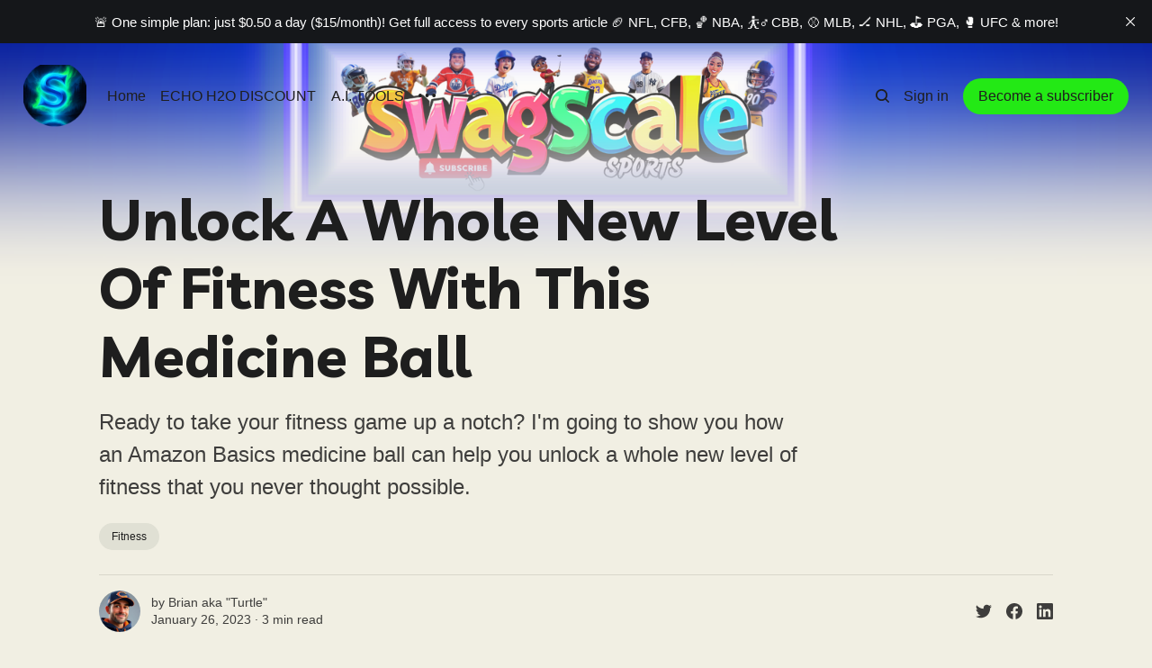

--- FILE ---
content_type: text/html; charset=utf-8
request_url: https://www.swagscale.com/unlock-a-whole-new-level-of-fitness-with-an-amazon-basics-medicine-ball/
body_size: 12469
content:
<!DOCTYPE html>
<html lang="en" class="sepia-mode">
	<head>
		<meta charset="utf-8">
		<meta http-equiv="X-UA-Compatible" content="IE=edge">
		<title>Unlock A Whole New Level Of Fitness With This Medicine Ball</title>
		<meta name="HandheldFriendly" content="True">
		<meta name="viewport" content="width=device-width, initial-scale=1">
		





<link rel="preconnect" href="https://fonts.googleapis.com"> 
<link rel="preconnect" href="https://fonts.gstatic.com" crossorigin>
<link rel="preload" as="style" href="https://fonts.googleapis.com/css2?family=Livvic:ital,wght@0,400;0,700;1,400;1,700&display=swap">
<link rel="stylesheet" href="https://fonts.googleapis.com/css2?family=Livvic:ital,wght@0,400;0,700;1,400;1,700&display=swap">












		<link rel="stylesheet" type="text/css" href="https://www.swagscale.com/assets/css/screen.css?v=4458dbe06b">
		<style>
:root {
	--font-family-one: 'Livvic', sans-serif;
	--font-weight-one-light: 400;
	--font-weight-one-bold: 700;

	--font-family-two: 'Livvic', sans-serif;
	--font-weight-two-bold: 700;
}
</style>

		<script>
		/* getContrast.js
		––––––––––––––––––––––––––––––––––––––––––––––––––––
		Website : vanillajstoolkit.com/helpers/getcontrast/
		Authors : Chris Ferdinandi & Brian Suda
		License : MIT
		–––––––––––––––––––––––––––––––––––––––––––––––––––– */
		function getContrast(t){"use strict";return"#"===t.slice(0,1)&&(t=t.slice(1)),3===t.length&&(t=t.split("").map(function(t){return t+t}).join("")),(299*parseInt(t.substr(0,2),16)+587*parseInt(t.substr(2,2),16)+114*parseInt(t.substr(4,2),16))/1000>=128?"no-white-text":"is-white-text"}
		</script>
		<meta name="description" content="Ready to take your fitness game up a notch?  I&#x27;m going to show you how an Amazon Basics medicine ball can help you unlock a whole new level of fitness that you never thought possible.">
    <link rel="icon" href="https://www.swagscale.com/content/images/size/w256h256/2025/08/Copy-of-Untitled-Brand-Template--180-x-180-px--6.png" type="image/png">
    <link rel="canonical" href="https://www.swagscale.com/unlock-a-whole-new-level-of-fitness-with-an-amazon-basics-medicine-ball/">
    <meta name="referrer" content="no-referrer-when-downgrade">
    
    <meta property="og:site_name" content="SwagScale ">
    <meta property="og:type" content="article">
    <meta property="og:title" content="Unlock A Whole New Level Of Fitness With This Medicine Ball">
    <meta property="og:description" content="Ready to take your fitness game up a notch?  I&#x27;m going to show you how an Amazon Basics medicine ball can help you unlock a whole new level of fitness that you never thought possible.">
    <meta property="og:url" content="https://www.swagscale.com/unlock-a-whole-new-level-of-fitness-with-an-amazon-basics-medicine-ball/">
    <meta property="og:image" content="https://www.swagscale.com/content/images/size/w1200/2023/01/amazon-medicine-ball.png">
    <meta property="article:published_time" content="2023-01-26T13:37:05.000Z">
    <meta property="article:modified_time" content="2023-05-10T04:15:16.000Z">
    <meta property="article:tag" content="Fitness">
    
    <meta property="article:publisher" content="https://www.facebook.com/swagscale">
    <meta name="twitter:card" content="summary_large_image">
    <meta name="twitter:title" content="Unlock A Whole New Level Of Fitness With This Medicine Ball">
    <meta name="twitter:description" content="Ready to take your fitness game up a notch?  I&#x27;m going to show you how an Amazon Basics medicine ball can help you unlock a whole new level of fitness that you never thought possible.">
    <meta name="twitter:url" content="https://www.swagscale.com/unlock-a-whole-new-level-of-fitness-with-an-amazon-basics-medicine-ball/">
    <meta name="twitter:image" content="https://www.swagscale.com/content/images/size/w1200/2023/01/amazon-medicine-ball.png">
    <meta name="twitter:label1" content="Written by">
    <meta name="twitter:data1" content="Brian aka &quot;Turtle&quot;">
    <meta name="twitter:label2" content="Filed under">
    <meta name="twitter:data2" content="Fitness">
    <meta name="twitter:site" content="@swag_scale">
    <meta property="og:image:width" content="1200">
    <meta property="og:image:height" content="675">
    
    <script type="application/ld+json">
{
    "@context": "https://schema.org",
    "@type": "Article",
    "publisher": {
        "@type": "Organization",
        "name": "SwagScale ",
        "url": "https://www.swagscale.com/",
        "logo": {
            "@type": "ImageObject",
            "url": "https://www.swagscale.com/content/images/2025/08/Copy-of-Untitled-Brand-Template--180-x-180-px--5.png",
            "width": 60,
            "height": 60
        }
    },
    "author": {
        "@type": "Person",
        "name": "Brian aka &quot;Turtle&quot;",
        "image": {
            "@type": "ImageObject",
            "url": "https://www.swagscale.com/content/images/2024/09/2a669dc3-d1b8-4a98-9ba7-d0ef99ae4767-2.jpg",
            "width": 1024,
            "height": 768
        },
        "url": "https://www.swagscale.com/author/kim/",
        "sameAs": []
    },
    "headline": "Unlock A Whole New Level Of Fitness With This Medicine Ball",
    "url": "https://www.swagscale.com/unlock-a-whole-new-level-of-fitness-with-an-amazon-basics-medicine-ball/",
    "datePublished": "2023-01-26T13:37:05.000Z",
    "dateModified": "2023-05-10T04:15:16.000Z",
    "image": {
        "@type": "ImageObject",
        "url": "https://www.swagscale.com/content/images/size/w1200/2023/01/amazon-medicine-ball.png",
        "width": 1200,
        "height": 675
    },
    "keywords": "Fitness",
    "description": " Ready to take your fitness game up a notch?  I&#x27;m going to show you how an Amazon Basics medicine ball can help you unlock a whole new level of fitness that you never thought possible.\n\n",
    "mainEntityOfPage": "https://www.swagscale.com/unlock-a-whole-new-level-of-fitness-with-an-amazon-basics-medicine-ball/"
}
    </script>

    <meta name="generator" content="Ghost 6.13">
    <link rel="alternate" type="application/rss+xml" title="SwagScale " href="https://www.swagscale.com/rss/">
    <script defer src="https://cdn.jsdelivr.net/ghost/portal@~2.56/umd/portal.min.js" data-i18n="true" data-ghost="https://www.swagscale.com/" data-key="67b5505977b852f25e04ac7da4" data-api="https://swagscale.ghost.io/ghost/api/content/" data-locale="en" crossorigin="anonymous"></script><style id="gh-members-styles">.gh-post-upgrade-cta-content,
.gh-post-upgrade-cta {
    display: flex;
    flex-direction: column;
    align-items: center;
    font-family: -apple-system, BlinkMacSystemFont, 'Segoe UI', Roboto, Oxygen, Ubuntu, Cantarell, 'Open Sans', 'Helvetica Neue', sans-serif;
    text-align: center;
    width: 100%;
    color: #ffffff;
    font-size: 16px;
}

.gh-post-upgrade-cta-content {
    border-radius: 8px;
    padding: 40px 4vw;
}

.gh-post-upgrade-cta h2 {
    color: #ffffff;
    font-size: 28px;
    letter-spacing: -0.2px;
    margin: 0;
    padding: 0;
}

.gh-post-upgrade-cta p {
    margin: 20px 0 0;
    padding: 0;
}

.gh-post-upgrade-cta small {
    font-size: 16px;
    letter-spacing: -0.2px;
}

.gh-post-upgrade-cta a {
    color: #ffffff;
    cursor: pointer;
    font-weight: 500;
    box-shadow: none;
    text-decoration: underline;
}

.gh-post-upgrade-cta a:hover {
    color: #ffffff;
    opacity: 0.8;
    box-shadow: none;
    text-decoration: underline;
}

.gh-post-upgrade-cta a.gh-btn {
    display: block;
    background: #ffffff;
    text-decoration: none;
    margin: 28px 0 0;
    padding: 8px 18px;
    border-radius: 4px;
    font-size: 16px;
    font-weight: 600;
}

.gh-post-upgrade-cta a.gh-btn:hover {
    opacity: 0.92;
}</style><script async src="https://js.stripe.com/v3/"></script>
    <script defer src="https://cdn.jsdelivr.net/ghost/sodo-search@~1.8/umd/sodo-search.min.js" data-key="67b5505977b852f25e04ac7da4" data-styles="https://cdn.jsdelivr.net/ghost/sodo-search@~1.8/umd/main.css" data-sodo-search="https://swagscale.ghost.io/" data-locale="en" crossorigin="anonymous"></script>
    <script defer src="https://cdn.jsdelivr.net/ghost/announcement-bar@~1.1/umd/announcement-bar.min.js" data-announcement-bar="https://www.swagscale.com/" data-api-url="https://www.swagscale.com/members/api/announcement/" crossorigin="anonymous"></script>
    <link href="https://www.swagscale.com/webmentions/receive/" rel="webmention">
    <script defer src="/public/cards.min.js?v=4458dbe06b"></script>
    <link rel="stylesheet" type="text/css" href="/public/cards.min.css?v=4458dbe06b">
    <script defer src="/public/member-attribution.min.js?v=4458dbe06b"></script>
    <script defer src="/public/ghost-stats.min.js?v=4458dbe06b" data-stringify-payload="false" data-datasource="analytics_events" data-storage="localStorage" data-host="https://www.swagscale.com/.ghost/analytics/api/v1/page_hit"  tb_site_uuid="d4f0c6ab-13d2-4d17-a6b3-8e38533fa20a" tb_post_uuid="53bfb400-6912-49f0-a232-3598c023c1ad" tb_post_type="post" tb_member_uuid="undefined" tb_member_status="undefined"></script><style>:root {--ghost-accent-color: #23e915;}</style>
    <style>
:root {
   --height-logo-header: 70px;
   --height-logo-footer: 150px;
}
</style>

<style>
:root {
   --opacity-cover: 250%
}
</style>

<!-- Google tag (gtag.js) -->
<script async src="https://www.googletagmanager.com/gtag/js?id=G-JYWX95TN0D"></script>
<script>
  window.dataLayer = window.dataLayer || [];
  function gtag(){dataLayer.push(arguments);}
  gtag('js', new Date());

  gtag('config', 'G-JYWX95TN0D');
</script>

<script type="text/javascript" src="//geniuslinkcdn.com/snippet.min.js" defer></script>
<script type="text/javascript">
document.addEventListener("DOMContentLoaded", function() {
var tsid =328379;
Genius.amazon.convertLinks(tsid, true, "https://buy.geni.us"); });
</script>

<script src="//assets.pinterest.com/js/pinit.js"
type="text/javascript" async defer
data-pin-hover="true"></script>

<!-- Pinterest Tag -->
<script>
!function(e){if(!window.pintrk){window.pintrk = function () {
window.pintrk.queue.push(Array.prototype.slice.call(arguments))};var
  n=window.pintrk;n.queue=[],n.version="3.0";var
  t=document.createElement("script");t.async=!0,t.src=e;var
  r=document.getElementsByTagName("script")[0];
  r.parentNode.insertBefore(t,r)}}("https://s.pinimg.com/ct/core.js");
pintrk('load', '2614211459160', {em: '<user_email_address>'});
pintrk('page');
</script>
<noscript>
<img height="1" width="1" style="display:none;" alt=""
  src="https://ct.pinterest.com/v3/?event=init&tid=2614211459160&pd[em]=<hashed_email_address>&noscript=1" />
</noscript>
<!-- end Pinterest Tag -->

<meta name="p:domain_verify" content="f49a4c0678ba3937f19f992f794b6d7d"/>

<!-- Google tag (gtag.js) -->
<script async src="https://www.googletagmanager.com/gtag/js?id=G-V396PXQBDH"></script>
<script>
  window.dataLayer = window.dataLayer || [];
  function gtag(){dataLayer.push(arguments);}
  gtag('js', new Date());

  gtag('config', 'G-V396PXQBDH');
</script>
	</head>
	<body class="post-template tag-fitness">
		<script>!function(){"use strict";const t=document.body,o=getComputedStyle(t).getPropertyValue("--ghost-accent-color").trim();o&&t.classList.add(getContrast(o))}();</script>
		<div class="global-wrap">
			<div class="global-cover" style="background-image:url(/content/images/size/w1600/2025/08/Copy-of-Untitled--500-x-200-px---200-x-200-px---100-x-200-px---200-x-200-px---2560-x-1440-px---918-x-200-px---2048-x-1152-px---1500-x-500-px---820-x-360-px---2048-x-1152-px---4--1-1.png)"></div>

			<div class="global-content">
				<header class="header-section">
	<div class="header-wrap">
		<div class="header-logo global-logo is-header">	<a href="https://www.swagscale.com" class="is-logo"><img src="https://www.swagscale.com/content/images/2025/08/Copy-of-Untitled-Brand-Template--180-x-180-px--5.png" alt="SwagScale  home"></a>
</div>
		<div class="header-nav">
			<span class="header-search search-open is-mobile"><svg role="img" viewBox="0 0 24 24" xmlns="http://www.w3.org/2000/svg"><path d="M16.877 18.456l5.01 5.011c.208.197.484.308.771.308a1.118 1.118 0 00.809-1.888l-5.011-5.01c3.233-4.022 2.983-9.923-.746-13.654l-.291-.29a.403.403 0 00-.095-.075C13.307-.77 7.095-.649 3.223 3.223c-3.997 3.998-3.997 10.489 0 14.485 3.731 3.731 9.633 3.981 13.654.748zm-.784-13.617a7.96 7.96 0 010 11.254 7.961 7.961 0 01-11.253 0 7.96 7.96 0 010-11.254 7.961 7.961 0 0111.253 0z"/></svg>
</span>
			<input id="toggle" class="header-checkbox" type="checkbox">
			<label class="header-toggle" for="toggle">
				<span>
					<span class="bar"></span>
					<span class="bar"></span>
					<span class="bar"></span>
				</span>
			</label>
			<nav>
<ul>
	<li><a href="https://www.swagscale.com/">Home</a></li>
	<li><a href="https://echowater.com/?_ef_transaction_id=&oid=19&affid=1765">ECHO H2O DISCOUNT</a></li>
	<li><a href="https://www.aiville.com/home?affiliate_code=25af50">A.I. TOOLS</a></li>
	<li class="is-dropdown">
		<span><svg role="img" viewBox="0 0 20 4" xmlns="http://www.w3.org/2000/svg"><path d="M2 4A2 2 0 102.001.001 2 2 0 002 4zm8 0a2 2 0 10.001-3.999A2 2 0 0010 4zm8 0a2 2 0 10.001-3.999A2 2 0 0018 4z"/></svg></span>
		<ul>
			<li><a href="https://open.tastytrade.com/signup?referralCode=GHRKAKAHZV">Tasty Trades</a></li>
			<li><a href="https://www.swagscale.com/categories/">CATEGORIES</a></li>
			<li><a href="https://www.swagscale.com/all-sports-bundle/">NFL+NCAAF PACKAGE</a></li>
			<li><a href="https://www.swagscale.com/sports-betting-sites/">Sports Betting Sites</a></li>
			<li><a href="https://www.swagscale.com/about/">About</a></li>
			<li><a href="https://www.swagscale.com/author/">Author</a></li>
			<li><a href="https://www.swagscale.com/signin/">Sign In</a></li>
			<li><a href="https://www.swagscale.com/signup/">Sign Up</a></li>
			<li><a href="https://www.swagscale.com/contact-us/">Contact Us</a></li>
			<li><a href="https://www.swagscale.com/fulfillment-policy/">Fulfillment Policy</a></li>
			<li><a href="https://www.swagscale.com/cookies-policy/">Cookies Policy</a></li>
			<li><a href="https://www.swagscale.com/community-guidelines/">Community Guidelines</a></li>
			<li><a href="https://www.swagscale.com/refund-and-cancellation-policy/">Refund Policy &amp; Cancellation Policy</a></li>
			<li><a href="https://www.swagscale.com/security-policy/">Security Policy</a></li>
			<li><a href="https://www.swagscale.com/terms-of-use-for-payment-processing/">Terms of Use For Payment Processing</a></li>
		</ul>
	</li>
</ul>
<ul>
	<li class="header-search search-open is-desktop"><svg role="img" viewBox="0 0 24 24" xmlns="http://www.w3.org/2000/svg"><path d="m16.822 18.813 4.798 4.799c.262.248.61.388.972.388.772-.001 1.407-.637 1.407-1.409 0-.361-.139-.709-.387-.971l-4.799-4.797c3.132-4.108 2.822-10.005-.928-13.756l-.007-.007-.278-.278a.6985.6985 0 0 0-.13-.107C13.36-1.017 7.021-.888 3.066 3.067c-4.088 4.089-4.088 10.729 0 14.816 3.752 3.752 9.65 4.063 13.756.93Zm-.965-13.719c2.95 2.953 2.95 7.81 0 10.763-2.953 2.949-7.809 2.949-10.762 0-2.951-2.953-2.951-7.81 0-10.763 2.953-2.95 7.809-2.95 10.762 0Z"/></svg>
</li>
	<li class="signin"><a href="https://www.swagscale.com/signin/">Sign in</a></li>
<li class="signup"><a href="https://www.swagscale.com/membership/" class="global-button">Become a subscriber</a></li>
</ul>
</nav>
		</div>
	</div>
</header>				<main class="global-main">
					<progress class="post-progress"></progress>
<article class="post-section is-sidebar">
	<div class="post-header">
	<div class="post-header-wrap global-padding">
		<div class="post-header-content">
			
			<h1 class="post-title global-title">Unlock A Whole New Level Of Fitness With This Medicine Ball</h1>
			<p class="post-excerpt global-excerpt"> Ready to take your fitness game up a notch?  I&#x27;m going to show you how an Amazon Basics medicine ball can help you unlock a whole new level of fitness that you never thought possible.

</p>
			<div class="post-tags global-tags"><a href="/tag/fitness/">Fitness</a></div>
			<div class="post-meta-wrap">
				<div class="global-meta is-full-meta is-post">
	<div class="global-meta-wrap">
		<div>
			<div class="global-meta-avatar is-image global-image">
				<a href="/author/kim/" class="global-link" title="Brian aka &quot;Turtle&quot;"></a>
				<img src="/content/images/size/w300/2024/09/2a669dc3-d1b8-4a98-9ba7-d0ef99ae4767-2.jpg" alt="Brian aka &quot;Turtle&quot;" loading="lazy">			</div>
		</div>
	</div>
	<div class="global-meta-content">
		<div>
			by
			<a href="/author/kim/">Brian aka &quot;Turtle&quot;</a>
		</div>
		<time datetime="2023-01-26"><span>January 26, 2023 ∙ </span>3 min read</time>
	</div>
</div>
					<div class="post-share-wrap">
		<a href="https://twitter.com/intent/tweet?text=Unlock%20A%20Whole%20New%20Level%20Of%20Fitness%20With%20This%20Medicine%20Ball&amp;url=https://www.swagscale.com/unlock-a-whole-new-level-of-fitness-with-an-amazon-basics-medicine-ball/" target="_blank" rel="noopener" aria-label="Share on Twitter"><svg role="img" viewBox="0 0 24 24" xmlns="http://www.w3.org/2000/svg"><path d="M23.954 4.569c-.885.389-1.83.654-2.825.775 1.014-.611 1.794-1.574 2.163-2.723-.951.555-2.005.959-3.127 1.184-.896-.959-2.173-1.559-3.591-1.559-2.717 0-4.92 2.203-4.92 4.917 0 .39.045.765.127 1.124C7.691 8.094 4.066 6.13 1.64 3.161c-.427.722-.666 1.561-.666 2.475 0 1.71.87 3.213 2.188 4.096-.807-.026-1.566-.248-2.228-.616v.061c0 2.385 1.693 4.374 3.946 4.827-.413.111-.849.171-1.296.171-.314 0-.615-.03-.916-.086.631 1.953 2.445 3.377 4.604 3.417-1.68 1.319-3.809 2.105-6.102 2.105-.39 0-.779-.023-1.17-.067 2.189 1.394 4.768 2.209 7.557 2.209 9.054 0 13.999-7.496 13.999-13.986 0-.209 0-.42-.015-.63.961-.689 1.8-1.56 2.46-2.548l-.047-.02z"/></svg></a>
		<a href="https://www.facebook.com/sharer/sharer.php?u=https://www.swagscale.com/unlock-a-whole-new-level-of-fitness-with-an-amazon-basics-medicine-ball/" target="_blank" rel="noopener" aria-label="Share on Facebook"><svg role="img" viewBox="0 0 24 24" xmlns="http://www.w3.org/2000/svg"><path d="M23.9981 11.9991C23.9981 5.37216 18.626 0 11.9991 0C5.37216 0 0 5.37216 0 11.9991C0 17.9882 4.38789 22.9522 10.1242 23.8524V15.4676H7.07758V11.9991H10.1242V9.35553C10.1242 6.34826 11.9156 4.68714 14.6564 4.68714C15.9692 4.68714 17.3424 4.92149 17.3424 4.92149V7.87439H15.8294C14.3388 7.87439 13.8739 8.79933 13.8739 9.74824V11.9991H17.2018L16.6698 15.4676H13.8739V23.8524C19.6103 22.9522 23.9981 17.9882 23.9981 11.9991Z"/></svg></a>
		<a href="https://www.linkedin.com/shareArticle?mini=true&amp;title=Unlock%20A%20Whole%20New%20Level%20Of%20Fitness%20With%20This%20Medicine%20Ball&amp;url=https://www.swagscale.com/unlock-a-whole-new-level-of-fitness-with-an-amazon-basics-medicine-ball/" target="_blank" rel="noopener" aria-label="Share on Linkedin"><svg role="img" viewBox="0 0 24 24" xmlns="http://www.w3.org/2000/svg"><path d="M20.447 20.452h-3.554v-5.569c0-1.328-.027-3.037-1.852-3.037-1.853 0-2.136 1.445-2.136 2.939v5.667H9.351V9h3.414v1.561h.046c.477-.9 1.637-1.85 3.37-1.85 3.601 0 4.267 2.37 4.267 5.455v6.286zM5.337 7.433c-1.144 0-2.063-.926-2.063-2.065 0-1.138.92-2.063 2.063-2.063 1.14 0 2.064.925 2.064 2.063 0 1.139-.925 2.065-2.064 2.065zm1.782 13.019H3.555V9h3.564v11.452zM22.225 0H1.771C.792 0 0 .774 0 1.729v20.542C0 23.227.792 24 1.771 24h20.451C23.2 24 24 23.227 24 22.271V1.729C24 .774 23.2 0 22.222 0h.003z"/></svg></a>
	</div>
			</div>
		</div>
	</div>
</div>	<div class="post-wrap global-padding">
		<div class="post-sidebar">
		<div class="is-featured">
	<small class="global-subtitle">Editor’s Choice</small>
	<a href="/nfl-wild-card-round-games-texans-vs-steelers-more-1-10-26/">
		<img src="/content/images/size/w300/2026/01/Untitled-design--19--24.png" alt="" loading="lazy">		<div>
			<h3 class="post-sidebar-title">🏈 NFL Wild Card Round Games: Texans vs Steelers &amp; More (1/10/26)</h3>
		</div>
	</a>
	<a href="/week-18-saturday-games-car-tb-sea-49ers-1-3-26/">
		<img src="/content/images/size/w300/2026/01/Untitled-design--19--3.png" alt="" loading="lazy">		<div>
			<h3 class="post-sidebar-title">🏈 Week 18 Saturday Games: Car,TB,SEA &amp; 49ers (1/3/26)</h3>
		</div>
	</a>
	<a href="/ncaa-bowl-games-tourney-sheet-filled-out-12-13-25/">
		<img src="/content/images/size/w300/2025/12/image_1765579308849_0-1.jpg" alt="" loading="lazy">		<div>
			<h3 class="post-sidebar-title">🏈 NCAA Bowl Games Tourney Sheet Filled out:  (12/13/25)</h3>
		</div>
	</a>
</div>
			<div class="subscribe-form global-radius is-sticky">
		<div class="global-dynamic-color">
			<small class="global-subtitle">Newsletter</small>
			<h3 class="subscribe-title">Get all the latest posts delivered straight to your inbox.</h3>
		</div>
		<div class="subscribe-wrap">
			<form data-members-form="subscribe" data-members-autoredirect="false">
				<input data-members-email type="email" placeholder="Your email address" aria-label="Your email address" required>
				<button class="global-button no-color" type="submit">Subscribe</button>
			</form>
			<div class="subscribe-alert global-dynamic-color">
				<span class="alert-loading global-alert">Processing your application</span>
				<span class="alert-success global-alert">Please check your inbox and click the link to confirm your subscription.</span>
				<span class="alert-error global-alert">There was an error sending the email</span>
			</div>
		</div>
	</div>
		</div>
		<div class="post-content">
			<p>Why This Amazon Basic Medicine Ball Is the Perfect Addition to Your Home Gym<br></p><p>If you’re looking for a creative and effective way to add some oomph to your home workouts without breaking the bank, then look no further than the Amazon Basics medicine ball. This versatile piece of equipment is ideal for any fitness level, whether you’re just starting out or are an experienced gym-goer. Plus, with its bright colors and durable construction, it looks great in any home gym. Keep reading to learn why this medicine ball is essential for your workout routine!</p><h3 id="what-can-you-do-with-it"><br>What Can You Do With It?</h3><p>The possibilities are endless when it comes to the Amazon Basics medicine ball. It can be used to perform a variety of exercises, from squats and lunges to ab crunches and twists. You can even use it as a weight when doing push-ups or pull-ups — perfect if you don’t have access to traditional weights. Plus, using the ball adds an extra layer of difficulty that will help you take your workouts up a notch faster.</p><h3 id="why-is-it-better-than-other-options">Why Is It Better Than Other Options?</h3><p>The Amazon Basics medicine ball is made from durable rubber that won’t rip or tear easily. That means it won’t lose its shape over time like other cheaper options might. Additionally, its bright color makes it easy to identify during your workout — no more rummaging around trying to find the right weight! And best of all, the price tag is unbeatable for such high-quality gear.</p><p><br>Overall, the Amazon Basics medicine ball is an ideal addition to any home gym. Its versatility allows you to perform exercises that may not be possible with other pieces of equipment, while its durable design ensures it will last through countless workouts without losing its shape or form. So if you’re looking for an affordable way to spice up your at-home exercise routine, look no further than this vibrant piece of gear!</p><div class="kg-card kg-product-card"><div class="kg-product-card-container"><img src="https://www.swagscale.com/content/images/2023/01/Untitled-design--24--copy-1.png" width="1000" height="1000" srcset="https://www.swagscale.com/content/images/size/w600/2023/01/Untitled-design--24--copy-1.png 600w, https://www.swagscale.com/content/images/2023/01/Untitled-design--24--copy-1.png 1000w" sizes="(min-width: 720px) 720px" class="kg-product-card-image" loading="lazy" /><div class="kg-product-card-title-container"><h4 class="kg-product-card-title">Amazon Basics Medicine Ball</h4></div><div class="kg-product-card-rating"><span class="kg-product-card-rating-active kg-product-card-rating-star"><svg xmlns="http://www.w3.org/2000/svg" viewBox="0 0 24 24"><path d="M12.729,1.2l3.346,6.629,6.44.638a.805.805,0,0,1,.5,1.374l-5.3,5.253,1.965,7.138a.813.813,0,0,1-1.151.935L12,19.934,5.48,23.163a.813.813,0,0,1-1.151-.935L6.294,15.09.99,9.837a.805.805,0,0,1,.5-1.374l6.44-.638L11.271,1.2A.819.819,0,0,1,12.729,1.2Z"/></svg></span><span class="kg-product-card-rating-active kg-product-card-rating-star"><svg xmlns="http://www.w3.org/2000/svg" viewBox="0 0 24 24"><path d="M12.729,1.2l3.346,6.629,6.44.638a.805.805,0,0,1,.5,1.374l-5.3,5.253,1.965,7.138a.813.813,0,0,1-1.151.935L12,19.934,5.48,23.163a.813.813,0,0,1-1.151-.935L6.294,15.09.99,9.837a.805.805,0,0,1,.5-1.374l6.44-.638L11.271,1.2A.819.819,0,0,1,12.729,1.2Z"/></svg></span><span class="kg-product-card-rating-active kg-product-card-rating-star"><svg xmlns="http://www.w3.org/2000/svg" viewBox="0 0 24 24"><path d="M12.729,1.2l3.346,6.629,6.44.638a.805.805,0,0,1,.5,1.374l-5.3,5.253,1.965,7.138a.813.813,0,0,1-1.151.935L12,19.934,5.48,23.163a.813.813,0,0,1-1.151-.935L6.294,15.09.99,9.837a.805.805,0,0,1,.5-1.374l6.44-.638L11.271,1.2A.819.819,0,0,1,12.729,1.2Z"/></svg></span><span class="kg-product-card-rating-active kg-product-card-rating-star"><svg xmlns="http://www.w3.org/2000/svg" viewBox="0 0 24 24"><path d="M12.729,1.2l3.346,6.629,6.44.638a.805.805,0,0,1,.5,1.374l-5.3,5.253,1.965,7.138a.813.813,0,0,1-1.151.935L12,19.934,5.48,23.163a.813.813,0,0,1-1.151-.935L6.294,15.09.99,9.837a.805.805,0,0,1,.5-1.374l6.44-.638L11.271,1.2A.819.819,0,0,1,12.729,1.2Z"/></svg></span><span class="kg-product-card-rating-active kg-product-card-rating-star"><svg xmlns="http://www.w3.org/2000/svg" viewBox="0 0 24 24"><path d="M12.729,1.2l3.346,6.629,6.44.638a.805.805,0,0,1,.5,1.374l-5.3,5.253,1.965,7.138a.813.813,0,0,1-1.151.935L12,19.934,5.48,23.163a.813.813,0,0,1-1.151-.935L6.294,15.09.99,9.837a.805.805,0,0,1,.5-1.374l6.44-.638L11.271,1.2A.819.819,0,0,1,12.729,1.2Z"/></svg></span></div><div class="kg-product-card-description"><p>Medicine Ball</p></div><a href="https://amzn.to/3DfcFss" class="kg-product-card-button kg-product-card-btn-accent" target="_blank" rel="noopener noreferrer"><span>Check Price On Amazon</span></a></div></div><h3></h3><h3></h3><h3 id="what-you-should-know"><strong>What You Should Know</strong></h3><p>The Amazon Basics Exercise Weighted Medicine Ball is a high-quality, versatile piece of fitness equipment. Perfect for use at home or in the gym, it offers adjustable resistance levels and can be used for strength training, weight lifting, and even rehabilitation exercises. You can choose from 4 lbs to 12 lbs of medicine balls, all made of durable and sturdy rubber.</p><p></p><h3 id="swagscale-score"><strong>Swagscale Score</strong></h3><p>5.0 (great price and a ridiculous amount of great reviews.  You cannot go wrong with these medicine balls.)</p><p></p><h2 id="swagscale-advice-for-you"><strong>SwagScale Advice For You</strong></h2><p>If you're looking for an excellent piece of fitness equipment to add to your workout routine, then look no further than the Amazon Basics Exercise Weighted Medicine Ball. It's durable, adjustable, and ergonomic – making it perfect for whatever training session you're doing. Plus, it's super quiet so you don't have to worry about disturbing others while exercising!</p><p>So if you want a top-of-the-line medicine ball that won't break the bank – the Amazon Basics Exercise Weighted Medicine Ball is definitely worth considering! So what are you waiting for?  Click the button above and check the price of the medicine ball.  You will be shocked at how cheap the medicine balls are for you! </p><p></p><p>Your Workout Partner,</p><p>Kim</p><p>PS: I put a video at the bottom if you want to see a video of this medicine ball.  </p><div class="kg-card kg-button-card kg-align-center"><a href="https://www.swagscale.com/take-a-stride-in-style-the-8-best-golf-shoes-for-walking-the-golf-course/" class="kg-btn kg-btn-accent">Tap Here To See The 8 Best Golf Shoes!</a></div><div class="kg-card kg-callout-card kg-callout-card-red"><div class="kg-callout-emoji">💰</div><div class="kg-callout-text">Would you love to do what I do? Talk about your favorite products all day long. Look no further! With this <strong><a href="https://hop.clickbank.net/?vendor=ambsdr&amp;affiliate=sheriffdog&amp;cbpage=main">free virtual workshop</a></strong>, you can learn how ordinary people make money on the internet!</div></div><p></p><p><em>*We hope you find the thing that makes you smile from the list above!  Each product was independently selected by our editors. Some may have been sent as samples for us to fiddle with, but all opinions in this article are our own.  Oh, and FYI — Swagscale may collect a share of sales or other compensation from the links on this page if you decide to buy something (that's how we stay in business). Reviews have been edited for length and clarity.  Enjoy finding the thing that makes you smile in this article!</em></p><p></p><figure class="kg-card kg-embed-card"><iframe width="200" height="113" src="https://www.youtube.com/embed/fcMUtJ1NEM0?feature=oembed" frameborder="0" allow="accelerometer; autoplay; clipboard-write; encrypted-media; gyroscope; picture-in-picture; web-share" allowfullscreen title="Amazon Basics Medicine Ball Review | GamerBody"></iframe></figure>
			<div class="post-share">
	<div class="post-share-wrap">
		<a href="https://twitter.com/intent/tweet?text=Unlock%20A%20Whole%20New%20Level%20Of%20Fitness%20With%20This%20Medicine%20Ball&amp;url=https://www.swagscale.com/unlock-a-whole-new-level-of-fitness-with-an-amazon-basics-medicine-ball/" target="_blank" rel="noopener" aria-label="Share on Twitter"><svg role="img" viewBox="0 0 24 24" xmlns="http://www.w3.org/2000/svg"><path d="M23.954 4.569c-.885.389-1.83.654-2.825.775 1.014-.611 1.794-1.574 2.163-2.723-.951.555-2.005.959-3.127 1.184-.896-.959-2.173-1.559-3.591-1.559-2.717 0-4.92 2.203-4.92 4.917 0 .39.045.765.127 1.124C7.691 8.094 4.066 6.13 1.64 3.161c-.427.722-.666 1.561-.666 2.475 0 1.71.87 3.213 2.188 4.096-.807-.026-1.566-.248-2.228-.616v.061c0 2.385 1.693 4.374 3.946 4.827-.413.111-.849.171-1.296.171-.314 0-.615-.03-.916-.086.631 1.953 2.445 3.377 4.604 3.417-1.68 1.319-3.809 2.105-6.102 2.105-.39 0-.779-.023-1.17-.067 2.189 1.394 4.768 2.209 7.557 2.209 9.054 0 13.999-7.496 13.999-13.986 0-.209 0-.42-.015-.63.961-.689 1.8-1.56 2.46-2.548l-.047-.02z"/></svg></a>
		<a href="https://www.facebook.com/sharer/sharer.php?u=https://www.swagscale.com/unlock-a-whole-new-level-of-fitness-with-an-amazon-basics-medicine-ball/" target="_blank" rel="noopener" aria-label="Share on Facebook"><svg role="img" viewBox="0 0 24 24" xmlns="http://www.w3.org/2000/svg"><path d="M23.9981 11.9991C23.9981 5.37216 18.626 0 11.9991 0C5.37216 0 0 5.37216 0 11.9991C0 17.9882 4.38789 22.9522 10.1242 23.8524V15.4676H7.07758V11.9991H10.1242V9.35553C10.1242 6.34826 11.9156 4.68714 14.6564 4.68714C15.9692 4.68714 17.3424 4.92149 17.3424 4.92149V7.87439H15.8294C14.3388 7.87439 13.8739 8.79933 13.8739 9.74824V11.9991H17.2018L16.6698 15.4676H13.8739V23.8524C19.6103 22.9522 23.9981 17.9882 23.9981 11.9991Z"/></svg></a>
		<a href="https://www.linkedin.com/shareArticle?mini=true&amp;title=Unlock%20A%20Whole%20New%20Level%20Of%20Fitness%20With%20This%20Medicine%20Ball&amp;url=https://www.swagscale.com/unlock-a-whole-new-level-of-fitness-with-an-amazon-basics-medicine-ball/" target="_blank" rel="noopener" aria-label="Share on Linkedin"><svg role="img" viewBox="0 0 24 24" xmlns="http://www.w3.org/2000/svg"><path d="M20.447 20.452h-3.554v-5.569c0-1.328-.027-3.037-1.852-3.037-1.853 0-2.136 1.445-2.136 2.939v5.667H9.351V9h3.414v1.561h.046c.477-.9 1.637-1.85 3.37-1.85 3.601 0 4.267 2.37 4.267 5.455v6.286zM5.337 7.433c-1.144 0-2.063-.926-2.063-2.065 0-1.138.92-2.063 2.063-2.063 1.14 0 2.064.925 2.064 2.063 0 1.139-.925 2.065-2.064 2.065zm1.782 13.019H3.555V9h3.564v11.452zM22.225 0H1.771C.792 0 0 .774 0 1.729v20.542C0 23.227.792 24 1.771 24h20.451C23.2 24 24 23.227 24 22.271V1.729C24 .774 23.2 0 22.222 0h.003z"/></svg></a>
		<a href="javascript:" class="post-share-link" id="copy" data-clipboard-target="#copy-link" aria-label="Copy link"><svg role="img" viewBox="0 0 33 24" xmlns="http://www.w3.org/2000/svg"><path d="M27.3999996,13.4004128 L21.7999996,13.4004128 L21.7999996,19 L18.9999996,19 L18.9999996,13.4004128 L13.3999996,13.4004128 L13.3999996,10.6006192 L18.9999996,10.6006192 L18.9999996,5 L21.7999996,5 L21.7999996,10.6006192 L27.3999996,10.6006192 L27.3999996,13.4004128 Z M12,20.87 C7.101,20.87 3.13,16.898 3.13,12 C3.13,7.102 7.101,3.13 12,3.13 C12.091,3.13 12.181,3.139 12.272,3.142 C9.866,5.336 8.347,8.487 8.347,12 C8.347,15.512 9.866,18.662 12.271,20.857 C12.18,20.859 12.091,20.87 12,20.87 Z M20.347,0 C18.882,0 17.484,0.276 16.186,0.756 C14.882,0.271 13.473,0 12,0 C5.372,0 0,5.373 0,12 C0,18.628 5.372,24 12,24 C13.471,24 14.878,23.726 16.181,23.242 C17.481,23.724 18.88,24 20.347,24 C26.975,24 32.347,18.628 32.347,12 C32.347,5.373 26.975,0 20.347,0 Z"/></svg></a>
		<small class="share-link-info global-alert">The link has been copied!</small>
	</div>
	<input type="text" value="https://www.swagscale.com/unlock-a-whole-new-level-of-fitness-with-an-amazon-basics-medicine-ball/" id="copy-link" aria-label="Copy link input">
</div>
		</div>
	</div>
</article>
<aside class="navigation-section global-padding">
	<div class="navigation-wrap">
		<a href="/the-best-way-for-your-ideal-golf-bag-setup/" class="navigation-next">
			<small class="global-subtitle">Newer post</small>
			<div>
				<div class="navigation-image global-image-orientation global-image global-radius is-square">
					<img src="/content/images/size/w300/2023/01/Untitled-design--25--5.png" alt="" loading="lazy">				</div>
				<div class="navigation-title">
					<div><h3>Golf Pro Tips For The Best Way For Your Ideal Golf Bag Setup.</h3></div>
				</div>
			</div>
		</a>
		<a href="/the-niceday-elliptical-machine/" class="navigation-prev">
			<small class="global-subtitle">Older post</small>
			<div>
				<div class="navigation-title">
					<div><h3>Upgrade Your Home Gym: The Niceday Elliptical Machine!</h3></div>
				</div>
				<div class="navigation-image global-image-orientation global-image global-radius is-square">
					<img src="/content/images/size/w300/2023/01/Niceday-Elliptical-Machine1.png" alt="" loading="lazy">				</div>
			</div>
		</a>
	</div>
</aside>		<div class="special-section global-padding">
	<small class="global-subtitle">You might also like</small>
	<div class="special-wrap">
		<article class="item is-special">
	<div class="item-image global-image global-image-orientation global-radius">
		<a href="/3-best-energy-drinks-for-weight-loss/" class="global-link" aria-label="3 Best Energy Drinks for Weight Loss!"></a>
		<img srcset="/content/images/size/w300/2024/02/energy-drinks.png 300w, 
			 /content/images/size/w600/2024/02/energy-drinks.png 600w"
	 sizes="(max-width:480px) 300px, 600px"
	 src="/content/images/size/w600/2024/02/energy-drinks.png"
	 loading="lazy"
	 alt="">
	</div>
	<div class="item-content">
		<h2 class="item-title"><a href="/3-best-energy-drinks-for-weight-loss/">3 Best Energy Drinks for Weight Loss!</a></h2>
		<div class="global-meta">
	<div class="global-meta-content">
		by
		<a href="/author/ray/">Ray </a>
	</div>
</div>
	</div>
</article>
		<article class="item is-special">
	<div class="item-image global-image global-image-orientation global-radius">
		<a href="/golf-fitness-program/" class="global-link" aria-label="This Golf Fitness Program Will Make You a Beast on the Green!"></a>
		<img srcset="/content/images/size/w300/2023/04/GOLF-FITNEES-COURSE.jpg 300w, 
			 /content/images/size/w600/2023/04/GOLF-FITNEES-COURSE.jpg 600w"
	 sizes="(max-width:480px) 300px, 600px"
	 src="/content/images/size/w600/2023/04/GOLF-FITNEES-COURSE.jpg"
	 loading="lazy"
	 alt="">
	</div>
	<div class="item-content">
		<h2 class="item-title"><a href="/golf-fitness-program/">This Golf Fitness Program Will Make You a Beast on the Green!</a></h2>
		<div class="global-meta">
	<div class="global-meta-content">
		by
		<a href="/author/ray/">Ray </a>
	</div>
</div>
	</div>
</article>
		<article class="item is-special">
	<div class="item-image global-image global-image-orientation global-radius">
		<a href="/portable-ice-bath/" class="global-link" aria-label="Why the Portable Ice Bath is Your Cool New Fitness Friend!"></a>
		<img srcset="/content/images/size/w300/2023/08/Best-Portable-Ice-Bath-Tubs-.jpg 300w, 
			 /content/images/size/w600/2023/08/Best-Portable-Ice-Bath-Tubs-.jpg 600w"
	 sizes="(max-width:480px) 300px, 600px"
	 src="/content/images/size/w600/2023/08/Best-Portable-Ice-Bath-Tubs-.jpg"
	 loading="lazy"
	 alt="">
	</div>
	<div class="item-content">
		<h2 class="item-title"><a href="/portable-ice-bath/">Why the Portable Ice Bath is Your Cool New Fitness Friend!</a></h2>
		<div class="global-meta">
	<div class="global-meta-content">
		by
		<a href="/author/kim/">Brian aka &quot;Turtle&quot;</a>
	</div>
</div>
	</div>
</article>
		<article class="item is-special">
	<div class="item-image global-image global-image-orientation global-radius">
		<a href="/7-reasons-why-a-bedroom-mini-fridge-is-essential/" class="global-link" aria-label="7 Reasons Why A Bedroom Mini Fridge Is Essential For At-Home Workouts"></a>
		<img srcset="/content/images/size/w300/2023/01/Untitled-design-6.jpg 300w, 
			 /content/images/size/w600/2023/01/Untitled-design-6.jpg 600w"
	 sizes="(max-width:480px) 300px, 600px"
	 src="/content/images/size/w600/2023/01/Untitled-design-6.jpg"
	 loading="lazy"
	 alt="">
	</div>
	<div class="item-content">
		<h2 class="item-title"><a href="/7-reasons-why-a-bedroom-mini-fridge-is-essential/">7 Reasons Why A Bedroom Mini Fridge Is Essential For At-Home Workouts</a></h2>
		<div class="global-meta">
	<div class="global-meta-content">
		by
		<a href="/author/kim/">Brian aka &quot;Turtle&quot;</a>
	</div>
</div>
	</div>
</article>
		<article class="item is-special">
	<div class="item-image global-image global-image-orientation global-radius">
		<a href="/flatten-those-flabby-thighs-with-the-step-made-in-usa-original-aerobic-platform/" class="global-link" aria-label="Flatten Those Flabby Thighs with The Step Original Aerobic Platform"></a>
		<img srcset="/content/images/size/w300/2023/01/Untitled-design--25--4.png 300w, 
			 /content/images/size/w600/2023/01/Untitled-design--25--4.png 600w"
	 sizes="(max-width:480px) 300px, 600px"
	 src="/content/images/size/w600/2023/01/Untitled-design--25--4.png"
	 loading="lazy"
	 alt="">
	</div>
	<div class="item-content">
		<h2 class="item-title"><a href="/flatten-those-flabby-thighs-with-the-step-made-in-usa-original-aerobic-platform/">Flatten Those Flabby Thighs with The Step Original Aerobic Platform</a></h2>
		<div class="global-meta">
	<div class="global-meta-content">
		by
		<a href="/author/kim/">Brian aka &quot;Turtle&quot;</a>
	</div>
</div>
	</div>
</article>
	</div>
</div>
				</main>
				<footer class="footer-section global-footer">
	<div class="global-padding">
	<small class="subscribe-form-subtitle global-subtitle">Newsletter</small>
	<div class="subscribe-form global-radius">
		<div class="global-dynamic-color">
			<h3 class="subscribe-title">Get all the latest posts delivered straight to your inbox.</h3>
		</div>
		<div class="subscribe-wrap">
			<form data-members-form="subscribe" data-members-autoredirect="false">
				<input data-members-email type="email" placeholder="Your email address" aria-label="Your email address" required>
				<button class="global-button no-color" type="submit">Subscribe</button>
			</form>
			<div class="subscribe-alert global-dynamic-color">
				<span class="alert-loading global-alert">Processing your application</span>
				<span class="alert-success global-alert">Please check your inbox and click the link to confirm your subscription.</span>
				<span class="alert-error global-alert">There was an error sending the email</span>
			</div>
		</div>
	</div>
</div>
	<div class="footer-wrap global-padding">
		<div class="footer-content">
			<div class="footer-logo-wrap">
				<div class="global-logo is-footer">	<a href="https://www.swagscale.com" class="is-logo"><img src="https://www.swagscale.com/content/images/2025/08/Copy-of-Untitled-Brand-Template--180-x-180-px--5.png" alt="SwagScale  home"></a>
</div>
				<p class="footer-description">Swagscale: Sports Picks That Give you Insight and Make You Money!</p>
			</div>
			<div class="footer-subscribe">
	<a href="https://www.swagscale.com/membership/" class="global-button">Become a subscriber →</a>
	<small>Get all the latest posts delivered straight to your inbox.</small>
</div>
		</div>
		<div class="footer-nav">
			<div class="footer-nav-column is-social">
				<small>Social</small>
				<ul>
					<li><a href="https://www.facebook.com/swagscale" target="_blank" rel="noopener"><svg role="img" viewBox="0 0 24 24" xmlns="http://www.w3.org/2000/svg"><path d="M23.9981 11.9991C23.9981 5.37216 18.626 0 11.9991 0C5.37216 0 0 5.37216 0 11.9991C0 17.9882 4.38789 22.9522 10.1242 23.8524V15.4676H7.07758V11.9991H10.1242V9.35553C10.1242 6.34826 11.9156 4.68714 14.6564 4.68714C15.9692 4.68714 17.3424 4.92149 17.3424 4.92149V7.87439H15.8294C14.3388 7.87439 13.8739 8.79933 13.8739 9.74824V11.9991H17.2018L16.6698 15.4676H13.8739V23.8524C19.6103 22.9522 23.9981 17.9882 23.9981 11.9991Z"/></svg>Facebook</a></li>
					<li><a href="https://x.com/swag_scale" target="_blank" rel="noopener"><svg role="img" viewBox="0 0 24 24" xmlns="http://www.w3.org/2000/svg"><path d="M23.954 4.569c-.885.389-1.83.654-2.825.775 1.014-.611 1.794-1.574 2.163-2.723-.951.555-2.005.959-3.127 1.184-.896-.959-2.173-1.559-3.591-1.559-2.717 0-4.92 2.203-4.92 4.917 0 .39.045.765.127 1.124C7.691 8.094 4.066 6.13 1.64 3.161c-.427.722-.666 1.561-.666 2.475 0 1.71.87 3.213 2.188 4.096-.807-.026-1.566-.248-2.228-.616v.061c0 2.385 1.693 4.374 3.946 4.827-.413.111-.849.171-1.296.171-.314 0-.615-.03-.916-.086.631 1.953 2.445 3.377 4.604 3.417-1.68 1.319-3.809 2.105-6.102 2.105-.39 0-.779-.023-1.17-.067 2.189 1.394 4.768 2.209 7.557 2.209 9.054 0 13.999-7.496 13.999-13.986 0-.209 0-.42-.015-.63.961-.689 1.8-1.56 2.46-2.548l-.047-.02z"/></svg>Twitter</a></li>
					

				</ul>
			</div>
			




<div class="footer-nav-column">
	<small>Links</small>
	<ul>
		<li><a href="https://www.swagscale.com/privacy-policy/">Privacy Policy</a></li>
		<li><a href="https://www.swagscale.com/terms-conditions/">Terms of Service</a></li>
		<li><a href="https://www.swagscale.com/disclaimer/">Disclaimer</a></li>
		<li><a href="https://www.swagscale.com/sitemap.xml">Sitemap</a></li>
	</ul>
</div>

<div class="footer-nav-column">
	<small>Links</small>
	<ul>
		<li><a href="https://www.swagscale.com/rss/">RSS</a></li>
		<li><a href="https://www.swagscale.com/sitemap-pages.xml">Pages</a></li>
		<li><a href="https://www.swagscale.com/sitemap-posts.xml">Posts</a></li>
		<li><a href="https://www.swagscale.com/sitemap-authors.xml">Authors</a></li>
	</ul>
</div>

<div class="footer-nav-column">
	<small>Links</small>
	<ul>
		<li><a href="https://www.swagscale.com/sitemap-tags.xml">Tags</a></li>
		<li><a href="https://www.swagscale.com/contact-us/">Contact Us</a></li>
		<li><a href="https://www.swagscale.com/fulfillment-policy/">Fulfillment Policy</a></li>
		<li><a href="https://www.swagscale.com/cookies-policy/">Cookies Policy</a></li>
	</ul>
</div>

<div class="footer-nav-column">
	<small>Links</small>
	<ul>
		<li><a href="https://www.swagscale.com/community-guidelines/">Community Guidelines</a></li>
		<li><a href="https://www.swagscale.com/refund-and-cancellation-policy/">Refund and Cancellation Policy</a></li>
		<li><a href="https://www.swagscale.com/security-policy/">Security Policy</a></li>
		<li><a href="https://www.swagscale.com/terms-of-use-for-payment-processing/">Terms of Use For Payment Processing</a></li>
	</ul>
</div>


		</div>
		<div class="footer-copyright">
			&copy; <a href="https://www.swagscale.com">SwagScale </a> 2026.
			Published with SWAG!
		</div>
	</div>
</footer>			</div>
		</div>
		<div id="notifications" class="global-notification">
	<div class="subscribe">You’ve successfully subscribed to SwagScale </div>
	<div class="signin">Welcome back! You’ve successfully signed in.</div>
	<div class="signup">Great! You’ve successfully signed up.</div>
	<div class="update-email">Success! Your email is updated.</div>
	<div class="expired">Your link has expired</div>
	<div class="checkout-success">Success! Check your email for magic link to sign-in.</div>
</div>
		<div class="search-section">
	<div class="search-wrap">
		<div class="search-content global-radius">
			<form class="search-form" onsubmit="return false">
				<input class="search-input" type="text" placeholder="Search">
				<div class="search-meta">
					<span class="search-info">Please enter at least 3 characters</span>
					<span class="search-counter is-hide">
						<span>0</span> results for your search
					</span>
				</div>
				<span class="search-close"><svg role="img" viewBox="0 0 24 24" xmlns="http://www.w3.org/2000/svg"><path d="M11.997 10.846L1.369.219 1.363.214A.814.814 0 00.818.005.821.821 0 000 .822c0 .201.074.395.208.545l.006.006L10.842 12 .214 22.626l-.006.006a.822.822 0 00-.208.546c0 .447.37.817.818.817a.814.814 0 00.551-.215l10.628-10.627 10.628 10.628.005.005a.816.816 0 001.368-.603.816.816 0 00-.213-.552l-.006-.005L13.151 12l10.63-10.627c.003 0 .004-.003.006-.005A.82.82 0 0024 .817a.817.817 0 00-1.37-.602l-.004.004-10.63 10.627z"/></svg></span>
			</form>
			<div class="search-results global-image"></div>
		</div>
	</div>
	<div class="search-overlay"></div>
</div>
		<script src="https://www.swagscale.com/assets/js/global.js?v=4458dbe06b"></script>
		<script src="https://www.swagscale.com/assets/js/post.js?v=4458dbe06b"></script>
		<script>
!function(){"use strict";const p=new URLSearchParams(window.location.search),isAction=p.has("action"),isStripe=p.has("stripe"),success=p.get("success"),action=p.get("action"),stripe=p.get("stripe"),n=document.getElementById("notifications"),a="is-subscribe",b="is-signin",c="is-signup",f="is-update-email",d="is-expired",e="is-checkout-success";p&&(isAction&&(action=="subscribe"&&success=="true"&&n.classList.add(a),action=="signup-paid"&&success=="true"&&n.classList.add(a),action=="signin"&&success=="true"&&n.classList.add(b),action=="signup"&&success=="true"&&n.classList.add(c),action=="updateEmail"&&success=="true"&&n.classList.add(f),success=="false"&&n.classList.add(d)),isStripe&&stripe=="success"&&n.classList.add(e),(isAction||isStripe)&&setTimeout(function(){window.history.replaceState(null,null,window.location.pathname),n.classList.remove(a,b,c,d,e,f)},5000))}();
</script>

<script>
const options = {
	api:'https://www.swagscale.com/ghost/api/content/posts/?key='+"0c4eb13525af64d1ef0af60dbc"+'&limit=all&fields=url,title,feature_image,published_at,custom_excerpt,visibility,html',
	threshold: 0.1,
	ignoreLocation: true,
	keys: ['title','custom_excerpt','html'],
	images: true,
	limit: 30
}
</script>

		<script>
pintrk('track', 'checkout', {
value: 100,
order_quantity: 1,
currency: 'USD'
});
</script>
	</body>
</html>

--- FILE ---
content_type: text/css; charset=UTF-8
request_url: https://www.swagscale.com/assets/css/screen.css?v=4458dbe06b
body_size: 19103
content:
/* //////////////////////////////////////////////////////////////////////////

   Reiro 1.0.2

   //////////////////////////////////////////////////////////////////////////
    
   I. Customize
   |
   ├─ Global settings
   ├─ Fonts
   ├─ Colors
   ├─ Light version
   ├─ Sepia version
   ├─ Dark version
   ├─ Secondary logo
   └─ Hiding 'Portal' notifications

   II. 3rd party scripts
   |
   ├─ Normalize.css
   └─ lightense-images.js, progress bar

   III. Theme
   |
   ├─ 1.Global
   ├─ 2.Header
   ├─ 3.Hero
   ├─ 4.Widgets
   ├─ 5.Featured
   ├─ 6.Loop
   ├─ 7.Special
   ├─ 8.Subscribe form
   ├─ 9.Pagination
   ├─ 10.Search function
   ├─ 11.Post — Header
   ├─ 12.Post — Content
   ├─ 13.Post — Sidebar
   ├─ 14.Post — Share
   ├─ 15.Post — Navigation
   ├─ 16.Post — Comments
   ├─ 17.Author & Tag page
   ├─ 18.Footer
   ├─ 19.Custom — Pages
   ├─ 20.Custom — Error page
   ├─ 21.Custom — Membership page
   ├─ 22.Custom — Account page
   └─ 23.Custom — Authors & Tags page
   
   //////////////////////////////////////////////////////////////////////////

   I. Customize

   ////////////////////////////////////////////////////////////////////////// */

:root {

   /* Global settings
   –––––––––––––––––––––––––––––––––––––––––––––––––––– */ 

   /* Logo */
   --height-logo-header: 34px;
   --height-logo-footer: 34px;
   --height-logo-mobile-header: 34px;
   --height-logo-mobile-footer: 34px;

   /* Global wrapper */
   --max-width-global-wrap: 1360px;

   /* Post global wrapper */
   --max-width-content-wrap: 1060px;

   /* Post content wrapper */
   --max-width-post-wrap-one: 740px;
   --max-width-post-wrap-two: 600px;

   /* Grid gap */
   --grid-gap: 2.4vw;

   /* Border-radius */
   --border-radius: 22px;

   /* Global margin */
   --margin-wrap-left-right: 5vw;

   /* Border */
   --border: 1px solid;


   /* Fonts
   –––––––––––––––––––––––––––––––––––––––––––––––––––– */
   --font-family-system: -apple-system, BlinkMacSystemFont, 'Segoe UI', Roboto, Oxygen, Ubuntu, Cantarell, 'Fira Sans', 'Droid Sans', 'Helvetica Neue', sans-serif;

   /* Headings, etc. */
   --font-family-one: var(--font-family-system);
   --font-weight-one-light: 300;
   --font-weight-one-bold: 700;

   --font-family-two: var(--font-family-system);
   --font-weight-two-bold: 700;

   /* Post content, alerts, etc. */  
   --font-family-three: var(--font-family-system);
   --font-weight-three-regular: 400;
   --font-weight-three-medium: 500;
   --font-weight-three-bold: 700;


   /* Colors
   –––––––––––––––––––––––––––––––––––––––––––––––––––– */
   
   /* Color of details */
   --ghost-accent-color: #ff4d82;


   /* Light version
   –––––––––––––––––––––––––––––––––––––––––––––––––––– */

   /* Fonts */
   --color-font-one: #080b12;
   --color-font-two: #fff;
   --color-font-black: #080b12;
   --color-font-white: #fff;

   /* Background & elements */
   --color-one: #f1f1f3;
   --color-two: #e8e8ec;
   --color-three: #080b12;
   --color-four: #fff;
   --color-five: #f8f6f8;
   --color-six: #fff;
   --color-seven: #fff;
   --color-white: #fff;
   --color-black: #080b12;

   /* Body */
   --color-body: #fff;

   /* Border */
   --color-border-one: #dfe2e6;
   --color-border-two: #959596;

   /* Alerts */
   --color-alert-success: #61d6ad;
   --color-alert-error: #ff6c78;

   /* Opacity */
   --opacity-one: .85;
   --opacity-two: .7;
   --opacity-three: rgba(255, 255, 255, .2);
   --opacity-four: rgba(0, 0, 0, .1);
   --opacity-cover: .2;
   --opacity-cover-custom: .18;
   --opacity-search: rgba(0, 0, 0, .2);
}

/* Sepia version
   –––––––––––––––––––––––––––––––––––––––––––––––––––– */
.sepia-mode {
   --color-font-one: #1e1e1e;
   --color-font-two: #f1efe3;
   --color-font-black: #1e1e1e;
   --color-font-white: #f1efe3;
   --color-one: #e0e0d4;
   --color-two: #d9d7cb;
   --color-three: #1e1e1e;
   --color-four: #f1efe3;
   --color-five: #e8e6db;
   --color-six: #f1efe3;
   --color-seven: #f1efe3;
   --color-white: #f1efe3;
   --color-black: #1e1e1e;
   --color-body: #f1efe3;
   --color-border-one: #d9d7cb;
   --color-border-two: #939184;
   --opacity-search: rgba(0, 0, 0, .3);
}

/* Dark version
   –––––––––––––––––––––––––––––––––––––––––––––––––––– */
.dark-mode {
   --color-font-one: #fafafa;
   --color-font-two: #1a1a1c;
   --color-font-white: #fafafa;
   --color-font-black: #1a1a1c;
   --color-one: #292b30;
   --color-two: #32343a;
   --color-three: #fafafa;
   --color-four: #1a1a1c;
   --color-five: #222226;
   --color-six: #26282b;
   --color-seven: #292b30;
   --color-white: #fafafa;
   --color-black: #1a1a1c;
   --color-body: #1a1a1c;
   --color-border-one: #303237;
   --color-border-two: #5e6265;
   --opacity-one: .8;
   --opacity-two: .6;
   --opacity-three: rgba(0, 0, 0, .06);
   --opacity-four: rgba(0, 0, 0, .1);
   --opacity-cover: .15;
   --opacity-cover-custom: .1;
   --opacity-search: rgba(0, 0, 0, .3);
}


/* Auto dark version [duplicate dark version]
   –––––––––––––––––––––––––––––––––––––––––––––––––––– */
@media (prefers-color-scheme:dark) {
   .auto-dark-mode {
      --color-font-one: #fafafa;
      --color-font-two: #1a1a1c;
      --color-font-white: #fafafa;
      --color-font-black: #1a1a1c;
      --color-one: #292b30;
      --color-two: #32343a;
      --color-three: #fafafa;
      --color-four: #1a1a1c;
      --color-five: #222226;
      --color-six: #26282b;
      --color-seven: #292b30;
      --color-white: #fafafa;
      --color-black: #1a1a1c;
      --color-body: #1a1a1c;
      --color-border-one: #303237;
      --color-border-two: #5e6265;
      --opacity-one: .8;
      --opacity-two: .6;
      --opacity-three: rgba(0, 0, 0, .06);
      --opacity-four: rgba(0, 0, 0, .1);
      --opacity-cover: .15;
      --opacity-cover-custom: .1;
      --opacity-search: rgba(0, 0, 0, .3);
   }

}

/* Secondary logo
   –––––––––––––––––––––––––––––––––––––––––––––––––––– */
@media (prefers-color-scheme:dark) {
   .auto-dark-mode .is-auto + .is-logo,
   .auto-dark-mode .is-auto + .is-title {
      display: none
   }
}

@media (prefers-color-scheme:light) {
   .auto-dark-mode .is-auto {
      display: none
   }
}

/* Hiding 'Portal' notifications
   –––––––––––––––––––––––––––––––––––––––––––––––––––– */
iframe[title="portal-notification"] {
   display: none;
}

/* //////////////////////////////////////////////////////////////////////////

   II. 3rd party scripts

   ////////////////////////////////////////////////////////////////////////// */

/* Normalize.css
   –––––––––––––––––––––––––––––––––––––––––––––––––––– 
   Version : 8.0.1
   Website : necolas.github.io/normalize.css
   Repo    : github.com/necolas/normalize.css
   Author  : Nicolas Gallagher
   License : MIT
   –––––––––––––––––––––––––––––––––––––––––––––––––––– */
html{line-height:1.15;-webkit-text-size-adjust:100%}body{margin:0}main{display:block}h1{font-size:2em;margin:.67em 0}hr{overflow:visible;box-sizing:content-box;height:0}pre{font-family:monospace,monospace;font-size:1em}a{background-color:transparent}abbr[title]{text-decoration:underline;text-decoration:underline dotted;border-bottom:none}b,strong{font-weight:bolder}code,kbd,samp{font-family:monospace,monospace;font-size:1em}small{font-size:80%}sub,sup{font-size:75%;line-height:0;position:relative;vertical-align:baseline}sub{bottom:-.25em}sup{top:-.5em}img{border-style:none}button,input,optgroup,select,textarea{font-family:inherit;font-size:100%;line-height:1.15;margin:0}button,input{overflow:visible}button,select{text-transform:none}button,[type='button'],[type='reset'],[type='submit']{-webkit-appearance:button}button::-moz-focus-inner,[type='button']::-moz-focus-inner,[type='reset']::-moz-focus-inner,[type='submit']::-moz-focus-inner{padding:0;border-style:none}button:-moz-focusring,[type='button']:-moz-focusring,[type='reset']:-moz-focusring,[type='submit']:-moz-focusring{outline:1px dotted ButtonText}fieldset{padding:.35em .75em .625em}legend{display:table;box-sizing:border-box;max-width:100%;padding:0;white-space:normal;color:inherit}progress{vertical-align:baseline}textarea{overflow:auto}[type='checkbox'],[type='radio']{box-sizing:border-box;padding:0}[type='number']::-webkit-inner-spin-button,[type='number']::-webkit-outer-spin-button{height:auto}[type='search']{outline-offset:-2px;-webkit-appearance:textfield}[type='search']::-webkit-search-decoration{-webkit-appearance:none}::-webkit-file-upload-button{font:inherit;-webkit-appearance:button}details{display:block}summary{display:list-item}template{display:none}[hidden]{display:none}

/* Custom settings for lightense-images.js, progress bar
   –––––––––––––––––––––––––––––––––––––––––––––––––––– */
.lightense-backdrop{z-index:99998!important;background-color:var(--color-body)!important;-webkit-backdrop-filter:initial!important;backdrop-filter:initial!important}.lightense-wrap ~ br,.lightense-wrap ~ small{display:none}.lightense-wrap img{border-radius:0!important}.post-progress{position:fixed;z-index:90;top:0;right:0;left:0;width:100%;height:8px;transition:opacity .15s ease-out .3s;border:none;outline:none;-webkit-appearance:none;-moz-appearance:none;appearance:none}.post-progress:not([value]){display:none}.post-progress,.post-progress[value]::-webkit-progress-bar{background-color:transparent}.post-progress[value]::-webkit-progress-value{background-color:var(--ghost-accent-color)}.post-progress[value]::-moz-progress-bar{background-color:var(--ghost-accent-color)}.post-progress[value='1']{opacity:0}

/* //////////////////////////////////////////////////////////////////////////

   III. Theme
   
   ////////////////////////////////////////////////////////////////////////// */

/* --------------------------------------------------------------------------
   1.Global
   -------------------------------------------------------------------------- */
html {
   font-size: 62.5%;
}

html,
body {
   -webkit-font-smoothing: antialiased;
   -moz-osx-font-smoothing: grayscale;
   -webkit-tap-highlight-color: transparent;
}

body {
   font-family: var(--font-family-three);
   font-size: 2rem;
   font-weight: var(--font-weight-three-regular);
   line-height: 1.5;
   word-wrap: break-word;
   word-break: break-word;
   color: var(--color-font-one);
   background-color: var(--color-body);
}

/* Typography
   –––––––––––––––––––––––––––––––––––––––––––––––––––– */
h1,h2,h3,h4,h5,h6,
input,
textarea,
blockquote {
   line-height: 1.3;
}

h1,h2,h3,h4,h5,h6 {
   font-family: var(--font-family-one);
   font-weight: var(--font-weight-one-bold);
   width: 100%;
}

/* Links
   –––––––––––––––––––––––––––––––––––––––––––––––––––– */
a {
   text-decoration: none;
   color: var(--color-font-one);
}

/* Input & textarea
   –––––––––––––––––––––––––––––––––––––––––––––––––––– */
input,
input:focus,
textarea {
   color: var(--color-font-one);
}

input,
textarea {
   font-family: var(--font-family-three);
   border: none;
   border-radius: 0;
   outline: none;
   background-color: transparent;
   box-shadow: none;
}

input::-moz-placeholder,
textarea::-moz-placeholder {
   opacity: var(--opacity-two);
   color: var(--color-font-one);
}

input::placeholder,
textarea::placeholder {
   opacity: var(--opacity-two);
   color: var(--color-font-one);
}

/* Dynamic color
   –––––––––––––––––––––––––––––––––––––––––––––––––––– */
body:not(.is-white-text) .global-button:not(.no-color),body:not(.is-white-text) .global-dynamic-color,body:not(.is-white-text) .global-dynamic-color a,body:not(.is-white-text) .global-button.is-cta:hover{color:var(--color-font-black)}body:not(.is-white-text) .kg-header-card.kg-style-accent .kg-header-card-button{color:var(--color-font-white);background-color:var(--color-black)}body:not(.is-white-text) .global-dynamic-color svg,body:not(.is-white-text) .kg-audio-thumbnail.placeholder svg{fill:var(--color-font-black)}body:not(.is-white-text) .kg-button-card a,body:not(.is-white-text) .kg-product-card-button,body:not(.is-white-text) .kg-style-light .kg-header-card-button,body:not(.is-white-text) .kg-header-card.kg-style-accent .kg-header-card-header,body:not(.is-white-text) .kg-header-card.kg-style-accent .kg-header-card-subheader{color:var(--color-font-black)!important}

/* Contrast script - is white */
body.is-white-text .global-button:not(.no-color),body.is-white-text .global-dynamic-color,body.is-white-text .global-dynamic-color a,body.is-white-text .global-button.is-cta:hover{color:var(--color-font-white)}body.is-white-text .global-dynamic-color svg{fill:var(--color-font-white)}body.is-white-text .featured-section.is-accent .item::before{background-color:var(--opacity-four)}@media (max-width:480px){body.is-white-text .featured-section.is-accent .featured-content{background-color:var(--opacity-four)}}

/* Logo
   –––––––––––––––––––––––––––––––––––––––––––––––––––– */
.global-logo.is-header {
   line-height: 0;
}

.global-logo img {
   width: auto;
   aspect-ratio: attr(width)/attr(height);
}

.global-logo.is-header img {
   height: var(--height-logo-header);
}

.global-logo.is-footer img {
   height: var(--height-logo-footer);
}

.global-logo .is-title {
   font-family: var(--font-family-one);
   font-weight: var(--font-weight-one-bold);
   line-height: 1.2;
   display: inline-block;
   max-width: 300px;
}

.global-logo .is-title {
   font-size: 3rem;
}

/* Image
   –––––––––––––––––––––––––––––––––––––––––––––––––––– */
.global-image img {
   width: 100%;
   height: 100%;
   -o-object-fit: cover;
   object-fit: cover;
}

.global-bg-image {
   background: no-repeat center center/cover;
}

/* Image orientation */
.global-image-orientation {
   line-height: 0;
   position: relative;
   width: 100%;
   margin: 0;
   transition: transform .3s ease;
   aspect-ratio: 4/2.8;
}

.global-image-orientation > img {
   position: absolute;
   top: 0;
   right: 0;
   bottom: 0;
   left: 0;
}

.global-image-orientation.is-portrait {
   aspect-ratio: 1/1.2;
}

.global-image-orientation.is-panoramic {
   aspect-ratio: 4/2.3;
}

.global-image-orientation.is-square {
   aspect-ratio: 1/1;
}

.global-image-orientation.is-natural {
   padding-bottom: 0;
   aspect-ratio: initial;
}

.global-image-orientation.is-natural > img {
   position: relative;
}

@supports not (aspect-ratio:1/1) {
   .global-image-orientation {
      padding-bottom: 70%;
   }

   .global-image-orientation.is-panoramic {
      padding-bottom: 57.5%;
   }

   .global-image-orientation.is-square {
      padding-bottom: 100%;
   }

   .global-image-orientation.is-portrait {
      padding-bottom: 120%;
   }

}

/* Cover
   –––––––––––––––––––––––––––––––––––––––––––––––––––– */
.global-cover {
   position: absolute;
   z-index: -1;
   top: 0;
   right: 0;
   left: 0;
   height: 45vh;
   background: no-repeat center center/cover;
}

.global-cover:not(.is-membership) {
   opacity: var(--opacity-cover);
   -webkit-mask-image: linear-gradient(to top,transparent,rgba(0,0,0,.013)8.1%,rgba(0,0,0,.049)15.5%,rgba(0,0,0,.104)22.5%,rgba(0,0,0,.175)29%,rgba(0,0,0,.259)35.3%,rgba(0,0,0,.352)41.2%,rgba(0,0,0,.45)47.1%,rgba(0,0,0,.55)52.9%,rgba(0,0,0,.648)58.8%,rgba(0,0,0,.741)64.7%,rgba(0,0,0,.825)71%,rgba(0,0,0,.896)77.5%,rgba(0,0,0,.951)84.5%,rgba(0,0,0,.987)91.9%,black);
   mask-image: linear-gradient(to top,transparent,rgba(0,0,0,.013)8.1%,rgba(0,0,0,.049)15.5%,rgba(0,0,0,.104)22.5%,rgba(0,0,0,.175)29%,rgba(0,0,0,.259)35.3%,rgba(0,0,0,.352)41.2%,rgba(0,0,0,.45)47.1%,rgba(0,0,0,.55)52.9%,rgba(0,0,0,.648)58.8%,rgba(0,0,0,.741)64.7%,rgba(0,0,0,.825)71%,rgba(0,0,0,.896)77.5%,rgba(0,0,0,.951)84.5%,rgba(0,0,0,.987)91.9%,black);
}

.global-cover.is-membership {
   height: 100%;
}

.global-cover.is-featured {
   height: 44%;
   max-height: 800px;
   opacity: var(--opacity-cover-custom);
}

/* Border radius
   –––––––––––––––––––––––––––––––––––––––––––––––––––– */
.global-radius {
   overflow: hidden;
}

.global-radius,
.global-radius > img {
   border-radius: var(--border-radius);
}

/* Title
   –––––––––––––––––––––––––––––––––––––––––––––––––––– */
.global-title {
   font-size: 5.6rem;
   line-height: 1.2;
   margin: 0;
}

/* Subtitle
   –––––––––––––––––––––––––––––––––––––––––––––––––––– */
.global-subtitle {
   font-size: 1.2rem;
   font-weight: var(--font-weight-three-medium);
   line-height: 1.1;
   display: block;
   margin: 0 0 1em;
   letter-spacing: 1px;
   text-transform: uppercase;
}

/* Link overlay
   –––––––––––––––––––––––––––––––––––––––––––––––––––– */
.global-link {
   position: absolute;
   z-index: 1;
   top: 0;
   right: 0;
   bottom: 0;
   left: 0;
}

/* Button
   –––––––––––––––––––––––––––––––––––––––––––––––––––– */
.global-button,
.global-button.is-cta {
   font-family: var(--font-family-three);
   font-size: 1.8rem;
   font-weight: var(--font-weight-three-medium);
   line-height: 1.3;
   position: relative;
   position: relative;
   z-index: 1;
   display: inline-block;
   box-sizing: border-box;
   padding: .8em 1.8em;
   cursor: pointer;
   text-align: center;
   text-decoration: none;
   color: var(--color-font-white);
   border: none;
   outline: none;
   background-color: transparent;
}

.global-button.is-cta:hover {
   color: var(--color-font-white);
}

.global-button,
.global-button.is-cta,
.global-button::before,
.global-button.is-cta::before {
   border-radius: 100px;
}

.global-button::before,
.global-button.is-cta::before {
   position: absolute;
   z-index: -1;
   top: 0;
   right: 0;
   bottom: 0;
   left: 0;
   content: '';
   transition: all .2s ease;
   background-color: var(--ghost-accent-color);
}

.global-button:hover::before,
.global-button.is-cta:hover::before {
   right: -5px;
   left: -5px;
}

/* Excerpt
   –––––––––––––––––––––––––––––––––––––––––––––––––––– */
.global-excerpt {
   font-size: 2.4rem;
   display: block;
   max-width: 700px;
   margin: 2vh 0 0;
   opacity: var(--opacity-one);
}

/* Tags & Visibility label
   –––––––––––––––––––––––––––––––––––––––––––––––––––– */
.global-tags {
   line-height: 0;
   display: flex;
   align-items: flex-start;
   flex-wrap: wrap;
}

.global-tags small:last-child,
.global-tags a:last-child {
   margin-bottom: 1.3vh;
}

.global-tags:empty {
   display: none;
}

.global-tags small {
   background-color: var(--ghost-accent-color);
}

.global-tags a {
   transition: background-color .2s ease;
   background-color: var(--color-one);
}

.global-tags small,
.global-tags a {
   font-size: 1.2rem;
   font-weight: var(--font-weight-three-medium);
   line-height: 1.2;
   display: inline-block;
   margin-right: 6px;
   margin-bottom: 6px;
   padding: 6px 12px;
   border-radius: 100px;
}

.global-tags a:hover {
   background-color: var(--color-two);
}

/* Meta
   –––––––––––––––––––––––––––––––––––––––––––––––––––– */
.global-meta {
   font-size: 1.4rem;
   line-height: 1.4;
   margin-top: 1em;
}

.global-meta-content {
   opacity: var(--opacity-one);
}

.global-meta.is-full-meta {
   display: flex;
   flex-wrap: wrap;
   margin-top: 2.5vh;
}

.global-meta.is-full-meta.is-post {
   margin-top: 0;
}

.global-meta > div {
   align-self: center;
}

.global-meta time {
   display: block;
}

.global-meta a:hover {
   text-decoration: underline;
}

.global-meta-wrap {
   line-height: 0;
   flex: 0 0 auto;
}

.global-meta-avatar {
   position: relative;
   display: inline-block;
   overflow: hidden;
   width: 46px;
   height: 46px;
   margin-right: -14px;
   transition-timing-function: ease;
   transition-duration: .2s;
   transition-property: transform, background-color;
   pointer-events: none;
   background-color: var(--color-body);
   will-change: transform;
}

.global-meta-avatar:last-of-type {
   margin-right: 12px;
}

.global-meta-avatar:hover {
   transform: translateY(-2px);
}

.global-meta-avatar:not(.is-image) a {
   z-index: -1;
   background-color: var(--color-one);
}

.global-meta-avatar:nth-child(1) { z-index: 5 }
.global-meta-avatar:nth-child(2) { z-index: 4 }
.global-meta-avatar:nth-child(3) { z-index: 3 }
.global-meta-avatar:nth-child(4) { z-index: 2 }
.global-meta-avatar:nth-child(5) { z-index: 1 }

.global-meta-avatar,
.global-meta-avatar.is-image a {
   border-radius: 100px;
}

.global-meta-avatar a {
   pointer-events: auto;
}

.global-meta-avatar img {
   width: 101%;
   height: 101%;
}

.global-meta-avatar span {
   font-family: Menlo, Monaco, Consolas, "Liberation Mono", "Courier New", monospace;
   font-size: 1.4rem;
   font-weight: normal;
   line-height: 14px;
   position: absolute;
   top: 50%;
   left: 50%;
   display: block;
   overflow: hidden;
   width: calc(1ch + 4px);
   transform: translate(-50%, -50%);
   text-align: center;
   white-space: nowrap;
   text-indent: 2px;
   letter-spacing: 4px;
   text-transform: uppercase;
   color: var(--color-font-one);
}

/* Alerts
   –––––––––––––––––––––––––––––––––––––––––––––––––––– */
.global-alert {
   font-size: 1.3rem;
   line-height: 1.4;
   display: none;
   max-width: 420px;
   opacity: var(--opacity-one);
}

/* Questions
   –––––––––––––––––––––––––––––––––––––––––––––––––––– */
.global-question {
   font-size: 1.4rem;
   display: block;
   margin-top: 5vh;
}

.global-question span {
   opacity: var(--opacity-two);
}

.global-question a,
.global-question.is-cta a {
   font-weight: var(--font-weight-three-medium);
   text-decoration: none;
}

.global-question a:hover,
.global-question.is-cta a:hover {
   color: var(--color-font-one);
   text-decoration: underline;
}

/* Notifications
   –––––––––––––––––––––––––––––––––––––––––––––––––––– */
.global-notification div {
   font-size: 1.5rem;
   font-weight: var(--font-weight-three-medium);
   position: fixed;
   z-index: 100;
   top: 1.4vh;
   right: 10px;
   left: 10px;
   display: none;
   visibility: hidden;
   max-width: 600px;
   margin: 0 auto;
   padding: 20px;
   transform: translateY(-150%);
   -webkit-animation: slideDownNotification 5s cubic-bezier(.19, 1, .22, 1) forwards;
   animation: slideDownNotification 5s cubic-bezier(.19, 1, .22, 1) forwards;
   text-align: center;
   color: var(--color-font-black);
   border-radius: 5px;
   background-color: var(--color-alert-success);
}

.global-notification .expired {
   background-color: var(--color-alert-error);
}

.global-notification.is-subscribe .subscribe,
.global-notification.is-signin .signin,
.global-notification.is-signup .signup,
.global-notification.is-update-email .update-email,
.global-notification.is-expired .expired,
.global-notification.is-checkout-success .checkout-success {
   display: block;
}

@-webkit-keyframes slideDownNotification {
   15% { transform: translateY(0) }
   85% { transform: translateY(0) }
   100% { visibility: visible }
}

@keyframes slideDownNotification {
   15% { transform: translateY(0) }
   85% { transform: translateY(0) }
   100% { visibility: visible }
}

/* Padding
   –––––––––––––––––––––––––––––––––––––––––––––––––––– */
.global-padding {
   max-width: var(--max-width-global-wrap);
   margin-right: auto;
   margin-left: auto;
   padding-right: var(--margin-wrap-left-right);
   padding-left: var(--margin-wrap-left-right);
}

/* Wrap & Sticky Footer
   –––––––––––––––––––––––––––––––––––––––––––––––––––– */
.global-wrap,
.global-content {
   min-height: 100vh;
}

.global-content {
   display: flex;
   flex-direction: column;
   margin: 0 auto;
}

.global-main {
   flex: 1 0 auto;
   width: 100%;
   margin: 0 auto;
}

.global-footer {
   flex-shrink: 0;
}

/* RWD — Global settings
   –––––––––––––––––––––––––––––––––––––––––––––––––––– */
@media (max-width:1280px) {
   .global-title {
      font-size: 5.2rem;
   }

}

@media (max-width:1024px) {
   .global-excerpt {
      font-size: 2.2rem;
   }

   .global-title {
      font-size: 4.4rem;
   }

   .global-meta {
      margin-top: 8px;
   }

   .global-button,
   .global-button.is-cta {
      font-size: 1.6rem;
   }

}

@media (max-width:768px) {
   .global-excerpt {
      font-size: 2rem;
   }

   .global-radius,
   .global-radius > img {
      border-radius: calc(var(--border-radius) / 1.5);
   }

   .global-meta-avatar {
      width: 40px;
      height: 40px;
   }

   .global-meta-avatar span {
      font-size: 1.2rem;
      line-height: 12px;
   }

}

@media (max-width:480px) {
   .global-logo.is-header {
      overflow: hidden;
      margin-top: 10px;
      margin-bottom: 10px;
   }

   .global-logo .is-title {
      font-size: 2.8rem;
   }

   .global-logo.is-header img {
      height: var(--height-logo-mobile-header);
   }

   .global-logo.is-footer img {
      height: var(--height-logo-mobile-footer);
   }

   .global-cover {
      height: 200px;
   }

   .global-cover.is-featured {
      height: 100px;
   }

   .global-title {
      font-size: 3.6rem;
   }

   .global-meta {
      font-size: 1.3rem;
      margin-top: 6px;
   }

   .global-meta-avatar:last-of-type {
      margin-right: 10px;
   }

}

/* --------------------------------------------------------------------------
   2.Header
   -------------------------------------------------------------------------- */
.header-wrap {
   min-height: 60px;
   padding: .5vh 2vw 2vh;
}

.header-wrap,
.header-nav nav > ul {
   display: flex;
   align-items: center;
}

.header-wrap li,
.header-wrap a {
   font-family: var(--font-family-three);
   font-size: 1.6rem;
   font-weight: var(--font-weight-three-medium);
   display: inline-block;
}

.header-nav a:hover,
.header-nav a.is-active {
   text-decoration: underline;
   text-decoration-thickness: 1px;
   text-underline-offset: 3px;
}

.header-nav svg {
   fill: var(--color-font-one);
}

/* Logo
   –––––––––––––––––––––––––––––––––––––––––––––––––––– */
.header-logo {
   flex: 0 0 auto;
   margin: 20px .5vw 20px 0;
}

/* Navigation
   –––––––––––––––––––––––––––––––––––––––––––––––––––– */
.header-nav {
   position: relative;
   z-index: 2;
   flex: 0 1 100%;
}

.header-nav nav {
   display: flex;
}

.header-nav nav ul {
   margin: 0;
   padding: 0;
   list-style: none;
   word-break: normal;
}

.header-nav nav li {
   margin-left: 1.3vw;
}

.header-nav nav > ul:first-of-type {
   align-items: center;
   flex-basis: auto;
   flex-grow: 1;
   justify-content: flex-start;
}

.header-nav nav > ul:last-of-type,
.header-nav nav.is-right > ul:first-of-type {
   justify-content: flex-end;
}

/* Item
   –––––––––––––––––––––––––––––––––––––––––––––––––––– */
.header-nav a {
   line-height: 1.5;
   margin: 0;
}

/* Dropdown
   –––––––––––––––––––––––––––––––––––––––––––––––––––– */
.header-nav .is-dropdown {
   position: relative;
   -webkit-user-select: none;
   -moz-user-select: none;
   user-select: none;
}

.header-nav .is-dropdown,
.header-nav .is-dropdown svg {
   cursor: pointer;
}

.header-nav .is-dropdown ul {
   position: absolute;
   z-index: 999;
   top: 35px;
   left: -18px;
   display: none;
   min-width: 120px;
   margin: 0;
   padding: 20px;
   list-style: none;
   cursor: default;
   border-radius: calc(var(--border-radius) / 1.5);
   background-color: var(--color-six);
   box-shadow: 0 8px 50px -10px rgba(0, 0, 0, .25);
}

.header-nav nav.is-right .is-dropdown ul {
   right: -19px;
   left: initial;
   text-align: right;
}

.header-nav .is-dropdown.is-active ul,
.header-nav .is-dropdown ul li {
   display: block;
}

.header-nav .is-dropdown ul li:not(:last-child) {
   padding-bottom: 8px;
}

.header-nav li.is-dropdown li {
   margin-left: 0;
}

.header-nav .is-dropdown svg {
   width: 19px;
   margin: 0 0 4px;
}

/* Login panel & Search element
   –––––––––––––––––––––––––––––––––––––––––––––––––––– */
.header-search.is-desktop + .signin,
.header-search.is-desktop + .signup,
.header-search.is-desktop + .account {
   margin-left: .6vw;
}

.header-nav .signup a,
.header-nav .account a {
   padding: 8px 17px;
   text-decoration: none;
}

.header-nav .account a {
   color: var(--color-font-two);
}

.header-nav .account a::before {
   background-color: var(--color-three);
}

.header-search,
.header-search.is-mobile svg {
   display: block;
   cursor: pointer;
}

.header-search svg {
   width: 15px;
}

.header-search:not(.is-mobile) svg {
   margin-right: 8px;
   transform: translateY(2px);
}

.header-search.is-mobile {
   display: none;
}

.header-search.is-mobile svg {
   position: absolute;
   top: 8px;
   right: 45px;
   width: 20px;
}

/* Toogle
   –––––––––––––––––––––––––––––––––––––––––––––––––––– */
.header-toggle,
.header-checkbox,
.header-checkbox:checked,
.header-checkbox:checked ~ nav {
   display: none;
}

.header-toggle,
.header-toggle > span,
.header-checkbox:checked ~ nav ul {
   position: relative;
}

.header-toggle .bar,
.header-checkbox:checked ~ nav {
   position: absolute;
}

.header-toggle {
   z-index: 99;
   overflow: visible;
   width: 29px;
   height: 29px;
   margin: 0;
   cursor: pointer;
   opacity: 1;
   border: none;
   outline: none;
   background-color: transparent;
   will-change: transform;
}

.header-toggle > span {
   top: calc(50% + 2px);
}

.header-toggle > span,
.header-toggle .bar {
   display: block;
   width: 100%;
}

.header-toggle .bar {
   height: 2px;
   content: '';
   transition: transform .3s cubic-bezier(.645, .045, .355, 1), top .3s cubic-bezier(.645, .045, .355, 1) .2s;
   background-color: var(--color-three);
}

.header-toggle .bar:nth-child(1) {
   top: -11px;
}

.header-toggle .bar:nth-child(3) {
   top: 11px;
}

.header-checkbox:checked ~ label .bar {
   transition: transform .3s cubic-bezier(.645, .045, .355, 1) .3s, top .3s cubic-bezier(.645, .045, .355, 1);
}

.header-checkbox:checked ~ label .bar:nth-child(1),
.header-checkbox:checked ~ label .bar:nth-child(3) {
   top: 0;
}

.header-checkbox:checked ~ label .bar:nth-child(1),
.header-checkbox:checked ~ label .bar:nth-child(2) {
   transform: rotate(45deg);
}

.header-checkbox:checked ~ label .bar:nth-child(3) {
   transform: rotate(-45deg);
}

.header-checkbox:checked ~ nav {
   border-radius: var(--border-radius);
   background-color: var(--color-six);
   box-shadow: 0 10px 45px -10px rgba(0, 0, 0, .4);
}

.header-checkbox:checked ~ nav ul {
   display: block;
   margin: 0;
   padding: 0;
   list-style: none;
}

/* RWD — Header
   –––––––––––––––––––––––––––––––––––––––––––––––––––– */
@media (max-width:1024px) {
   .header-wrap {
      padding-right: 3vw;
      padding-left: 3vw;
   }

   .header-logo {
      flex-basis: 80%;
   }

   .header-nav {
      flex-basis: 20%;
      text-align: right;
   }

   .header-nav a {
      line-height: 1.3;
      padding: 5px;
      word-break: break-word;
   }

   .header-nav ul > li,
   .header-search.is-mobile,
   .header-checkbox:checked ~ nav {
      display: block;
   }

   .header-nav nav ul,
   .header-nav .is-dropdown span,
   .header-search:not(.is-mobile) {
      display: none;
   }

   .header-nav .is-dropdown ul {
      top: 0;
      left: initial;
      min-width: initial;
      box-shadow: none;
   }

   .header-nav nav.is-right .is-dropdown ul {
      right: 0;
   }

   .header-nav .is-dropdown ul li:not(:last-child) {
      padding-bottom: 0;
   }

   .header-toggle {
      display: inline-block;
   }

   .header-checkbox:checked ~ nav {
      top: 43px;
      right: -16px;
      width: 170px;
      padding: 2vh 15px;
   }

   .header-checkbox:checked ~ nav ul {
      width: 100%;
   }

   .header-checkbox:checked ~ nav ul ul {
      padding-left: 0;
   }

   .header-nav .signup,
   .header-nav .account {
      margin: 0;
   }

   .header-nav .signup a,
   .header-nav .account a {
      font-size: 1.4rem;
      margin-top: 8px;
      padding: 6px 12px;
   }

}

@media (max-width:768px) {
   .header-checkbox:checked ~ nav {
      right: -10px;
      padding-right: 10px;
      padding-left: 10px;
   }

}

@media (max-width:480px) {
   .header-wrap li,
   .header-wrap a {
      font-size: 1.8rem;
   }

   .header-wrap {
      margin-top: 1.6vh;
      margin-bottom: 3vh;
      padding-right: var(--margin-wrap-left-right);
      padding-bottom: 0;
      padding-left: var(--margin-wrap-left-right);
   }

}

/* --------------------------------------------------------------------------
   3.Hero
   -------------------------------------------------------------------------- */
.hero-wrap {
   margin-top: 4vh;
   margin-bottom: 8vh;
}

.hero-title {
   font-weight: var(--font-weight-one-light);
   max-width: 1020px;
   margin: 0 auto;
   text-align: center;
   letter-spacing: var(--letter-spacing, normal);
}

.hero-title span,
.hero-title strong,
.hero-title b {
   font-weight: var(--font-weight-one-bold);
}

/* Search
   –––––––––––––––––––––––––––––––––––––––––––––––––––– */
.hero-search {
   display: flex;
   align-items: center;
   box-sizing: border-box;
   width: 100%;
   max-width: 500px;
   margin: 5vh auto 0;
   padding: 6px 6px 6px 26px;
   cursor: pointer; 
   border-radius: 100px;
   background-color: var(--color-one);
}

.hero-search span:first-of-type {
   font-size: 1.8rem;
   line-height: 1.2;
   overflow: hidden;
   flex: 1 0 50%;
   white-space: nowrap;
   text-overflow: ellipsis;
   opacity: var(--opacity-two);
}

.hero-search span:last-of-type {
   display: flex;
   align-items: center;
   justify-content: center;
   width: 24px;
   height: 24px;
   padding: 10px;
   border-radius: 100%;
   background-color: var(--ghost-accent-color);
}

.hero-search svg {
   width: 14px;
}

/* Flat */
.hero-search.is-flat {
   transition: background-color .16s ease;
}

.hero-search.is-flat:hover {
   background-color: var(--color-two);
}

/* Linear */
.hero-search.is-linear {
   transition: border-color .16s ease;
   border: var(--border) var(--color-border-one);
   background-color: var(--color-body);
}

.hero-search.is-linear:hover {
   border-color: var(--color-border-two);
}

/* Shadow & Accent*/
.hero-search.is-shadow {
   transition: all .2s ease;
   background-color: var(--color-seven);
   box-shadow: 0 11px 50px -10px rgba(0, 0, 0, .3);
}

.hero-search.is-shadow:hover {
   transform: translateY(-2px);
   box-shadow: 0 15px 50px -10px rgba(0, 0, 0, .4);
}

/* RWD — Hero
   –––––––––––––––––––––––––––––––––––––––––––––––––––– */
@media (max-width:1480px) and (min-width:1025px) {
   .hero-title {
      font-size: 4.6rem;
   }

}

@media (max-width:1480px) {
   .hero-wrap {
      margin-top: 3vh;
      margin-bottom: 7vh;
   }

   .hero-title {
      max-width: 850px;
   }

   .hero-search span:first-of-type {
      font-size: 1.6rem;
   }

}

@media (max-width:1280px) {
   .hero-search {
      max-width: 400px;
   }

   .hero-search span:last-of-type {
      padding: 8px;
   }

}

@media (max-width:1024px) and (min-width:769px) {
   .hero-title {
      font-size: 4rem;
   }

}

@media (max-width:1024px) {
   .hero-wrap {
      margin-top: 2vh;
   }

   .hero-title {
      max-width: 750px;
   }

   .hero-search {
      max-width: 360px;
      margin-top: 4vh;
   }

}

@media (max-width:768px) {
   .hero-title {
      font-size: 3.4rem;
      max-width: 620px;
   }

}

@media (max-width:480px) {
   .hero-wrap {
      margin-top: 1vh;
      margin-bottom: 5.5vh;
   }

   .hero-title {
      text-align: left;
   }

   .hero-search {
      max-width: 100%;
   }

}

/* --------------------------------------------------------------------------
   4.Widgets
   -------------------------------------------------------------------------- */
.widget-section {
   margin-bottom: 4.5vh;
}

.widget-wrap {
   display: grid;
   width: 100%;
   gap: calc(var(--grid-gap) / 3);
   grid-auto-columns: 1fr;
   grid-gap: calc(var(--grid-gap) / 3);
}

.widget-wrap.is-tags {
   grid-template-columns: repeat(7, 1fr);
}

.widget-wrap.is-authors {
   grid-template-columns: repeat(8, 1fr);
}

/* Item
   –––––––––––––––––––––––––––––––––––––––––––––––––––– */
.widget-wrap .item {
   position: relative;
   display: flex;
   align-items: flex-end;
   margin: 0;
   transition: transform .3s ease;
   will-change: transform;
}

.widget-wrap .item:hover {
   transform: translateY(-3px);
}

/* Image
   –––––––––––––––––––––––––––––––––––––––––––––––––––– */
.widget-image {
   position: absolute;
   z-index: -1;
   top: -1%;
   right: -1%;
   bottom: -1%;
   left: -1%;
}

/* Title
   –––––––––––––––––––––––––––––––––––––––––––––––––––– */
.widget-wrap .item-title {
   font-family: var(--font-family-three);
   font-size: 1.3rem;
   font-weight: var(--font-weight-three-medium);
   line-height: 1.2;
   overflow: hidden;
   box-sizing: border-box;
   width: auto;
   max-height: 30px;
   margin: 9px;
   padding: 7px 13px;
   white-space: nowrap;
   text-overflow: ellipsis;
   border-radius: 100px;
   background-color: var(--color-body);
}

.widget-wrap.is-authors .item-title {
   width: 100%;
   text-align: center;
}

/* RWD — Widgets
   –––––––––––––––––––––––––––––––––––––––––––––––––––– */
@media (max-width:1280px) {
   .widget-wrap.is-tags {
      grid-template-columns: repeat(6, 1fr);
   }

   .widget-wrap.is-authors {
      grid-template-columns: repeat(7, 1fr);
   }

   .widget-wrap.is-tags .item:nth-child(7),
   .widget-wrap.is-authors .item:nth-child(8) {
      display: none;
   }

}

@media (max-width:1024px) {
   .widget-wrap {
      gap: calc(var(--grid-gap) / 2);
      grid-gap: calc(var(--grid-gap) / 2);
   }

   .widget-wrap.is-authors {
      grid-template-columns: repeat(6, 1fr);
   }

   .widget-wrap.is-authors .item:nth-child(7) {
      display: none;
   }

}

@media (max-width:768px) {
   .widget-wrap.is-tags {
      grid-template-columns: repeat(4, 1fr);
   }

   .widget-wrap.is-tags .item:nth-child(5),
   .widget-wrap.is-tags .item:nth-child(6),
   .widget-wrap.is-authors .item:nth-child(6) {
      display: none;
   }

}

@media (max-width:480px) {
   .widget-wrap {
      gap: calc(var(--grid-gap) / 1.2);
      grid-gap: calc(var(--grid-gap) / 1.2);
   }

   .widget-wrap.is-tags,
   .widget-wrap.is-authors {
      grid-template-columns: repeat(3, 1fr);
   }

   .widget-wrap.is-tags .item:nth-child(4),
   .widget-wrap.is-authors .item:nth-child(4),
   .widget-wrap.is-authors .item:nth-child(5) {
      display: none;
   }

   .widget-wrap .item:hover {
      transform: translateY(0);
   }

   .widget-wrap.is-tags .item {
      text-align: center;
   }

   .widget-wrap.is-tags .item-title {
      margin: 7px;
      padding: 5px 9px;
   }

}

/* --------------------------------------------------------------------------
   5.Featured
   -------------------------------------------------------------------------- */
.featured-section {
   position: relative;
   z-index: 0;
   box-sizing: border-box;
   width: 100%;
   margin-bottom: 7vh;
   padding: 6vh 7vw 8vh;
   background-color: var(--color-five);
}

.featured-section.is-accent,
.featured-section.is-accent-gray {
   background-color: var(--ghost-accent-color);
}

.featured-content {
   display: grid;
   gap: var(--grid-gap);
   grid-auto-columns: 1fr;
   grid-gap: var(--grid-gap);
   grid-template-columns: repeat(6, 1fr);
}

.featured-subtitle,
.featured-title {
   text-align: center;
}

.featured-section + .loop-subtitle {
   display: block;
}

/* Item
   –––––––––––––––––––––––––––––––––––––––––––––––––––– */
.featured-content .item {
   position: relative;
   z-index: 0;
   grid-column: span 2;
}

.featured-content.items-1 .item,
.featured-content.items-2 .item {
   grid-column: span 3;
}

/* Subtitle
   –––––––––––––––––––––––––––––––––––––––––––––––––––– */
.featured-subtitle {
   font-size: 1.7rem;
   font-weight: var(--font-weight-three-medium);
   display: block;
   margin-bottom: .8em;
   letter-spacing: .02em;
}

/* Section title
   –––––––––––––––––––––––––––––––––––––––––––––––––––– */
.featured-title {
   font-size: 5.2rem;
   font-weight: var(--font-weight-one-bold);
   line-height: 1.2;
   max-width: 540px;
   margin: 0 auto 7vh;
   letter-spacing: var(--letter-spacing, normal);
}

/* Image
   –––––––––––––––––––––––––––––––––––––––––––––––––––– */
.featured-content .item-image {
   margin-bottom: 1.4vh;
}

/* Meta
   –––––––––––––––––––––––––––––––––––––––––––––––––––– */
.featured-content .item-title + div > div {
   opacity: 1;
}

/* Button
   –––––––––––––––––––––––––––––––––––––––––––––––––––– */
.featured-button-wrap {
   text-align: right;
}

.featured-button {
   font-size: 1.6rem;
   display: inline-block;
   margin-top: 3vh;
   color: var(--color-font-one);
}

.featured-button:hover {
   text-decoration: underline;
}

/* RWD — Featured
   –––––––––––––––––––––––––––––––––––––––––––––––––––– */
@media (max-width:1280px) {
   .featured-subtitle {
      font-size: 1.6rem;
      margin-bottom: .4em;
   }

   .featured-title {
      font-size: 4rem;
      max-width: 420px;
      margin-bottom: 5vh;
   }

}

@media (max-width:1024px) {
   .featured-content .item-title {
      font-size: 2rem;
      margin-top: 0;
   }

   .featured-content .item-title + div {
      display: none;
   }

}

@media (max-width:768px) {
   .featured-section {
      padding-top: 30px;
      padding-bottom: 30px;
   }

   .featured-title {
      font-size: 2.8rem;
   }

   .featured-content .item-image {
      margin-bottom: 1vh;
   }

   .featured-content .item-content {
      padding-right: 10px;
   }

   .featured-content .item-title {
      font-size: 1.8rem;
   }

   .featured-button {
      font-size: 1.4rem;
   }

}

@media (max-width:480px) {
   .featured-section {
      padding-right: 26px;
      padding-left: 26px;
   }

   .featured-title {
      margin-bottom: 3vh;
   }

   .featured-content {
      padding: 16px;
      border-radius: calc(var(--border-radius) * 1.1);
      gap: 0;
      grid-gap: 0;
      grid-template-columns: repeat(1, 1fr);
   }

   .featured-section.is-gray-accent .featured-content {
      background-color: var(--ghost-accent-color);
   }

   .featured-section.is-gray .featured-content,
   .featured-section.is-accent-gray .featured-content {
      background-color: var(--color-body);
   }

   .featured-section.is-accent .featured-content {
      background-color: var(--opacity-three);
   }

   .featured-content .item {
      display: flex;
      align-items: flex-start;
      margin-bottom: 3vh;
   }

   .featured-content .item:last-of-type {
      margin-bottom: 0;
   }

   .featured-content .item-image {
      flex: 1 0 26%;
      width: 100%;
      max-width: 26%;
      margin-right: 3vw;
      margin-bottom: 0;
   }

   .featured-content .item-title {
      margin-top: 0;
   }

   .featured-button-wrap {
      text-align: center;
   }

   .featured-button {
      font-weight: var(--font-weight-three-medium);
   }

}

@media (min-width:481px) {
   .featured-content .item {
      margin-bottom: 0;
      padding: 10px 10px 16px;
      transition: transform .3s ease;
      background-color: var(--color-body);
      will-change: transform;
   }

   .featured-content .item,
   .featured-content .item::before {
      border-radius: calc(var(--border-radius) / 1.2);
   }

   .featured-section.is-accent .item,
   .featured-section.is-gray-accent .item {
      background-color: var(--ghost-accent-color);
   }

   .featured-section.is-accent .item::before {
      position: absolute;
      z-index: -1;
      top: 0;
      right: 0;
      bottom: 0;
      left: 0;
      content: '';
      background-color: var(--opacity-three);
   }

   .featured-content .item:hover {
      transform: translateY(-3px);
   }

   .featured-content .item-content {
      padding-right: 0;
   }

   .featured-content .item-image:hover {
      transform: translateY(0);
   }

   .featured-content .item-image,
   .featured-content .item-image img {
      border-radius: calc(var(--border-radius) / 2.6);
   }

   .featured-content .item-title + div a {
      position: relative;
      z-index: 99;
   }

}

@media (min-width:769px) {
   .featured-content .item {
      padding: 16px 16px 20px;
   }

   .featured-content .item,
   .featured-content .item::before {
      border-radius: var(--border-radius);
   }

   .featured-content.items-1 .item-title,
   .featured-content.items-2 .item-title {
      font-size: 2.4rem;
      max-width: 330px;
   }

}

@media (min-width:1025px) {
   .featured-content .item {
      padding: 26px;
   }

   .featured-content.items-1 .item-title,
   .featured-content.items-2 .item-title {
      font-size: 3rem;
      max-width: 400px;
   }

   .featured-content.items-1 .item-image,
   .featured-content.items-2 .item-image {
      margin-bottom: 1.6vh;
   }

}

@media (min-width:1481px) {
   .featured-content .item-title {
      font-size: 2.6rem;
   }

}

/* --------------------------------------------------------------------------
   6.Loop
   -------------------------------------------------------------------------- */
.loop-section {
   margin-bottom: 7vh;
}

.loop-wrap {
   display: grid;
   width: 100%;
   margin-bottom: var(--grid-gap);
   -webkit-animation: slideTop .8s ease;
   animation: slideTop .8s ease;
   gap: var(--grid-gap);
   grid-auto-columns: 1fr;
   grid-gap: var(--grid-gap);
   grid-template-columns: repeat(3, 1fr);
   will-change: transform;
}

.loop-subtitle {
   display: none;
}

/* Image
   –––––––––––––––––––––––––––––––––––––––––––––––––––– */
.item-image {
   margin-bottom: 1.8vh;
   transition: transform .3s ease;
   will-change: transform;
}

.item-image:hover {
   transform: translateY(-3px);
}

/* Content
   –––––––––––––––––––––––––––––––––––––––––––––––––––– */
.item-content {
   position: relative;
   display: flex;
   flex-direction: column;
   box-sizing: border-box;
   padding-right: 1.4vw;
}

/* Item
   –––––––––––––––––––––––––––––––––––––––––––––––––––– */
.item {
   margin-bottom: 1vh;
}

/* Title
   –––––––––––––––––––––––––––––––––––––––––––––––––––– */
.item-title {
   font-size: 3rem;
   font-weight: var(--font-weight-one-bold);
   line-height: 1.3;
   max-width: 490px;
   margin: 0;
}

.item-title a:hover {
   text-decoration: underline;
   text-decoration-thickness: 2px;
   text-underline-offset: 3px;
}

/* Excerpt
   –––––––––––––––––––––––––––––––––––––––––––––––––––– */
.item-excerpt {
   font-size: 1.6rem;
   display: -webkit-box;
   overflow-y: hidden;
   margin-top: 1.6vh;
   margin-bottom: .5vh;
   -webkit-box-orient: vertical;
   -webkit-line-clamp: 3;
}

.item-excerpt.no-image {
   -webkit-line-clamp: 10;
}

/* If 'top'
   –––––––––––––––––––––––––––––––––––––––––––––––––––– */
.loop-wrap.is-top {
   margin-bottom: 0;
   grid-template-columns: repeat(18, 1fr);
   grid-template-rows: -webkit-min-content;
   grid-template-rows: min-content;
}

.item.is-top {
   margin-bottom: 0;
}

.item.is-top,
.loop-wrap.is-top .subscribe-form {
   grid-column: span 6;
}

.item.is-top.is-first {
   margin-bottom: calc(var(--grid-gap) + 3vh);
   grid-column: span 12;
   grid-row: span 4;
}

.item.is-top.is-first .item-image {
   margin-bottom: 2.6vh;
   aspect-ratio: 4/3.05;
}

.item.is-top.is-first .item-content {
   padding-right: 1.8vw;
}

.item.is-top.is-first .item-title {
   font-size: 6.4rem;
   line-height: 1.2;
   max-width: 95%;
   letter-spacing: var(--letter-spacing, normal);
}

.item.is-top.is-first .item-excerpt {
   font-size: 2.5rem;
   max-width: 720px;
   margin-top: 2.6vh;
   margin-bottom: 1.3vh;
   -webkit-line-clamp: 10;
}

/* Animation
   –––––––––––––––––––––––––––––––––––––––––––––––––––– */
@-webkit-keyframes slideTop {
   0% { transform: translateY(40px) }
   100% { transform: translateY(0) }
}

@keyframes slideTop {
   0% { transform: translateY(40px) }
   100% { transform: translateY(0) }
}

/* RWD — Loop
   –––––––––––––––––––––––––––––––––––––––––––––––––––– */
@media (max-width:1600px) {
   .item-title {
      font-size: 2.8rem;
   }

}

@media (max-width:1480px) {
   .item-title {
      font-size: 2.6rem;
   }

   .item.is-top.is-first .item-title {
      font-size: 6rem;
   }

}

@media (max-width:1280px) {
   .item-image {
      margin-bottom: 1.5vh;
   }

   .item.is-top.is-first .item-image {
      margin-bottom: 2vh;
   }

   .item-image:hover {
      transform: translateY(0);
   }

   .item-title {
      font-size: 2.4rem;
   }

   .item-excerpt,
   .item-excerpt.no-image {
      font-size: 1.5rem;
   }

   .item.is-top.is-first .item-content {
      padding-right: 1vw;
   }

   .item.is-top.is-first .item-title {
      font-size: 5.4rem;
   }

   .item.is-top.is-first .item-excerpt {
      font-size: 2.3rem;
   }

}

@media (max-width:1024px) {
   .item-excerpt,
   .item-excerpt.no-image {
      -webkit-line-clamp: 5;
   }

   .item.is-top.is-first .item-title {
      font-size: 4rem;
   }

   .item.is-top.is-first .item-excerpt {
      max-width: 95%;
   }

   .item:not(.is-top):not(.custom-archive-item) .item-excerpt:not(.no-image) {
      display: none;
   }

}

@media (max-width:1024px) and (min-width:769px) {
   .loop-wrap.is-top,
   .loop-wrap .item {
      margin-bottom: 2vh;
   }

   .item-title {
      font-size: 2.2rem;
   }

   .item.is-top.is-first .item-excerpt {
      font-size: 2rem;
   }

}

@media (max-width:768px) {
   .loop-wrap {
      grid-template-columns: repeat(1, 1fr);
   }

   .loop-wrap.is-top {
      margin-bottom: var(--grid-gap);
   }

   .loop-wrap .item,
   .item.is-top.is-first {
      margin-bottom: calc(var(--grid-gap) + 1.8vh);
   }

   .item.is-top.is-first {
      padding-bottom: 4vh;
      border-bottom: var(--border) var(--color-border-one);
   }

   .loop-wrap .item:not(.is-top.is-first):not(.custom-archive-item) {
      display: flex;
      align-items: flex-start;
   }

   .item:not(.is-first) .item-tags small:last-child,
   .item:not(.is-first) .item-tags a:last-child {
      margin-bottom: .5vh;
   }

   .item.is-top,
   .item.is-top.is-first {
      grid-column: span 18;
   }

   .item.is-top.is-first {
      grid-row: span 1;
   }

   .loop-wrap .item:not(.is-top.is-first):not(.custom-archive-item) .item-image {
      flex: 1 0 calc(33% - 1px - var(--grid-gap) / 2);
      width: 100%;
      max-width: calc(33% - 1px - var(--grid-gap) / 2);
      margin-right: 3.5vw;
      margin-bottom: 0;
   }

   .loop-wrap .item:not(.is-top.is-first) .item-content {
      width: 100%;
   }

   .loop-wrap .item:not(.is-top.is-first) .item-title {
      max-width: 380px;
   }

   .item-title {
      font-size: 2.8rem;
   }

   .item.is-top:not(.is-first) .item-excerpt:not(.no-image) {
      display: none;
   }

}

@media (max-width:480px) {
   .loop-wrap.is-top + small {
      margin-top: 4vh;
   }

   .item.is-top.is-first .item-image {
      margin-bottom: 3vh;
   }

   .loop-wrap .item:not(.is-top.is-first) .item-content {
      max-width: 330px;
      padding-right: 5px;
   }

   .item.is-top.is-first .item-content {
      padding-right: 0;
   }

   .item.is-first .item-tags small:last-child,
   .item.is-first .item-tags a:last-child {
      margin-bottom: 2vh;
   }

   .item-title {
      font-size: 2rem;
   }

   .item.is-top.is-first .item-title {
      font-size: 3.2rem;
      max-width: 100%;
   }
   
   .item.is-top.is-first .item-excerpt,
   .item:not(.is-first) .item-tags {
      display: none;
   }

}

/* --------------------------------------------------------------------------
   7.Special
   -------------------------------------------------------------------------- */
.special-wrap {
   display: grid;
   width: 100%;
   margin-bottom: 6vh;
   gap: calc(var(--grid-gap) / 2);
   grid-auto-columns: 1fr;
   grid-gap: calc(var(--grid-gap) / 2);
   grid-template-columns: repeat(5, 1fr);
}

.item.is-special .item-image {
   margin-bottom: 1.2vh;
}

.special-wrap .item-content {
   padding-right: 5px;
}

.item.is-special .item-title {
   font-size: 2.2rem;
}

/* RWD — Special
   –––––––––––––––––––––––––––––––––––––––––––––––––––– */
@media (max-width:1480px) {
   .item.is-special .item-title {
      font-size: 2rem;
   }

   .item.is-special .item-title + div {
      display: none;
   }

}

@media (max-width:1024px) {
   .special-wrap {
      grid-template-columns: repeat(4, 1fr);
   }

   .item.is-special:nth-child(5) {
      display: none;
   }

   .item.is-special .item-title {
      font-size: 1.8rem;
   }

}

@media (max-width:768px) {
   .special-wrap {
      gap: var(--grid-gap);
      grid-gap: var(--grid-gap);
      grid-template-columns: repeat(3, 1fr);
   }

}

@media (max-width:768px) and (min-width:481px) {
   .item.is-special:nth-child(4) {
      display: none;
   }

}

@media (max-width:480px) {
   .special-wrap {
      grid-template-columns: repeat(2, 1fr);
   }

   .special-wrap,
   .special-wrap .item {
      margin-bottom: 3vh;
   }

}

/* --------------------------------------------------------------------------
   8.Subscribe form
   -------------------------------------------------------------------------- */
.subscribe-form {
   box-sizing: border-box;
   padding: 28px 34px 32px;
   background-color: var(--ghost-accent-color);
}

.subscribe-wrap {
   text-align: center;
}

/* Title
   –––––––––––––––––––––––––––––––––––––––––––––––––––– */
.subscribe-title {
   font-family: var(--font-family-two);
   font-size: 3.2rem;
   font-weight: var(--font-weight-two-bold);
   line-height: 1.2;
   margin: 0 0 2.4vh;
}

/* Button & input
   –––––––––––––––––––––––––––––––––––––––––––––––––––– */
.subscribe-wrap input {
   font-size: 1.6rem;
   display: block;
   box-sizing: border-box;
   margin-bottom: 1vh;
   word-break: normal;
   border: none;
   border-radius: 100px;
}

.subscribe-wrap input,
.subscribe-wrap button {
   line-height: 1;
   width: 100%;
   padding: 17px 1.5em;
   will-change: transform;
}

.subscribe-wrap input,
.subscribe-wrap button::before {
   background-color: var(--color-body);
}

.subscribe-wrap button {
   width: 94%;
   color: var(--color-font-one);
}

.subscribe-wrap button:hover::before {
   right: -3%;
   left: -3%;
}

/* Hero
   –––––––––––––––––––––––––––––––––––––––––––––––––––– */
.subscribe-wrap.is-hero {
   position: relative;
   width: 100%;
   max-width: 450px;
   margin: 5vh auto 0;
   border-radius: 100px;
}

.subscribe-wrap.is-hero form {
   display: flex;
}

.subscribe-wrap.is-hero input,
.subscribe-wrap.is-hero button {
   font-size: 2rem;
}

.subscribe-wrap.is-hero input {
   flex: 1 1 auto;
   margin-right: -60px;
   margin-bottom: 0;
   padding-right: calc(1.5em + 60px);
   transition: background-color .16s ease;
   background-color: var(--color-one);
}

.subscribe-wrap.is-hero input:hover,
.subscribe-wrap.is-hero input:focus {
   background-color: var(--color-two);
}

.subscribe-wrap.is-hero button {
   flex: 0 0 auto;
   width: auto;
}

.subscribe-wrap.is-hero button::before {
   background-color: var(--ghost-accent-color);
}

/* Alerts
   –––––––––––––––––––––––––––––––––––––––––––––––––––– */
.subscribe-wrap form.loading + .subscribe-alert .alert-loading,
.subscribe-wrap form.success + .subscribe-alert .alert-success,
.subscribe-wrap form.error + .subscribe-alert .alert-error {
   display: inline-block;
   margin-top: 1.4vh;
}

/* RWD — Subscribe form
   –––––––––––––––––––––––––––––––––––––––––––––––––––– */
@media (max-width:1480px) {
   .subscribe-form {
      padding: 30px;
   }

   .subscribe-wrap.is-hero {
      max-width: 400px;
   }

   .subscribe-title {
      font-size: 3rem;
      margin-bottom: 2vh;
   }

   .subscribe-wrap:not(.is-hero) input,
   .subscribe-wrap:not(.is-hero) button {
      padding-top: 14px;
      padding-bottom: 14px;
   }

   .subscribe-wrap.is-hero input,
   .subscribe-wrap.is-hero button {
      font-size: 1.8rem;
   }

}

@media (max-width:1280px) {
   .subscribe-form {
      padding: 26px 2vw;
   }

   .subscribe-title {
      font-size: 2.5rem;
   }

   .subscribe-form button {
      font-size: 1.6rem;
   }

}

@media (max-width:1024px) {
   .subscribe-form {
      padding: 20px;
   }

   .subscribe-wrap.is-hero {
      max-width: 340px;
      margin-top: 4vh;
   }

   .subscribe-title {
      font-size: 2.3rem;
      margin-bottom: 1.8vh;
   }

   .subscribe-form input {
      margin-bottom: .8vh;
      padding-top: 11px;
      padding-bottom: 11px;
   }

   .subscribe-form button {
      padding-top: 12px;
      padding-bottom: 12px;
   }

   .subscribe-wrap.is-hero input,
   .subscribe-wrap.is-hero button {
      font-size: 1.6rem;
   }

}

@media (max-width:768px) {
   .subscribe-form {
      display: none;
   }

}

@media (max-width:480px) {
   .subscribe-wrap.is-hero {
      max-width: 100%;
   }

}

@media (min-width:1480px) {
   .subscribe-wrap.is-hero .subscribe-alert {
      position: absolute;
      top: 55px;
      right: 0;
      left: 0;
      text-align: center;
   }

}

/* --------------------------------------------------------------------------
   9.Pagination
   -------------------------------------------------------------------------- */
.pagination-section {
   text-align: center;
}

.pagination-section button {
   margin-bottom: 12vh;
   padding-top: .95em;
   padding-bottom: .95em;
}

/* --------------------------------------------------------------------------
   10.Search function
   -------------------------------------------------------------------------- */
.search-section {
   position: absolute;
   z-index: 997;
   display: none;
}

.search-wrap {
   max-width: 760px;
   margin: 7vh auto;
}

.search-overlay {
   position: fixed;
   z-index: 996;
   background-color: var(--opacity-search);
   -webkit-backdrop-filter: blur(2px);
   backdrop-filter: blur(2px);
}

.search-section,
.search-overlay,
.search-is-active .global-wrap {
   top: 0;
   right: 0;
   left: 0;
   min-height: 100%;
}

.search-wrap,
.search-content {
   position: relative;
   z-index: 998;
}

.search-wrap,
.search-meta {
   pointer-events: none;
}

.search-close,
.search-form input,
.search-results img,
.search-results span {
   pointer-events: auto;
}

/* If search is active
   –––––––––––––––––––––––––––––––––––––––––––––––––––– */
.search-is-active {
   overflow-y: scroll;
   -webkit-overflow-scrolling: auto;
}

.search-is-active .global-wrap {
   position: fixed;
   overflow: hidden;
}

/* Content
   –––––––––––––––––––––––––––––––––––––––––––––––––––– */
.search-content {
   max-width: 100%;
   margin: 0 2vw;
   background-color: var(--color-six);
   box-shadow: 0 20px 25px -5px rgba(0, 0, 0, .1), 0 8px 10px -6px rgba(0, 0, 0, .1);
   will-change: transform;
}

/* Close
   –––––––––––––––––––––––––––––––––––––––––––––––––––– */
.search-close {
   position: absolute;
   z-index: 999;
   top: 50%;
   right: 3vw;
   cursor: pointer;
   transform: translateY(-50%);
}

.search-close svg {
   width: 22px;
   height: 22px;
   fill: var(--color-font-one);
}

/* Form
   –––––––––––––––––––––––––––––––––––––––––––––––––––– */
.search-form {
   position: relative;
   box-sizing: border-box;
   width: 100%;
   padding: 3vh 2vw;
}

.search-form input {
   font-family: var(--font-family-one);
   font-size: 4.6rem;
   font-weight: var(--font-weight-one-bold);
   width: 100%;
   max-width: 500px;
   padding: 0;
   letter-spacing: var(--letter-spacing, normal);
   word-break: normal;
}

.search-form input::placeholder { opacity: 1 }
.search-form input::-moz-placeholder { opacity: 1 }

/* Meta
   –––––––––––––––––––––––––––––––––––––––––––––––––––– */
.search-meta {
   font-size: 1.4rem;
   margin-top: .8em;
   opacity: var(--opacity-one);
}

.search-meta .is-hide {
   display: none;
}

/* Results
   –––––––––––––––––––––––––––––––––––––––––––––––––––– */
.search-results {
   display: grid;
   box-sizing: border-box;
   width: 100%;
   height: 100%;
   padding: 0 2vw 7vh;
   grid-template-columns: repeat(1, 1fr);
}

.search-results:empty {
   padding-top: 0;
   padding-bottom: 0;
}

.search-results a {
   display: grid;
   align-items: start;
   padding: 1.2vh 0;
   grid-template-columns: repeat(7, 1fr);
   grid-template-rows: -webkit-min-content;
   grid-template-rows: min-content;
}

.search-results img {
   line-height: 0;
   width: 70px;
   height: 70px;
   margin-right: 10px;
   border-radius: calc(var(--border-radius) / 1.5);
   grid-column: span 1;
   grid-row: span 3;
}

.search-results h5 {
   font-size: 2.2rem;
   line-height: 1.3;
   display: inline-block;
   margin: 4px 0 0;
}

.search-results h5:hover {
   text-decoration: underline;
}

.search-results h5,
.search-results time {
   grid-column: span 6;
}

.search-results time {
   font-size: 1.2rem;
   display: block;
   margin-top: .6vh;
   opacity: var(--opacity-one);
}

/* Animation
   –––––––––––––––––––––––––––––––––––––––––––––––––––– */
.search-is-active .search-wrap{-webkit-animation:searchOne .2s ease;animation:searchOne .2s ease}.search-is-active .search-overlay{-webkit-animation:searchTwo .2s ease;animation:searchTwo .2s ease}body.search-no-active .search-section{visibility:hidden;-webkit-animation:searchThree 0s ease;animation:searchThree 0s ease}

@-webkit-keyframes searchOne{0%{transform:translateY(30px);opacity:0}100%{transform:translateY(0);opacity:1}}@keyframes searchOne{0%{transform:translateY(30px);opacity:0}100%{transform:translateY(0);opacity:1}}@-webkit-keyframes searchTwo{0%{opacity:0}100%{opacity:1}}@keyframes searchTwo{0%{opacity:0}100%{opacity:1}}@-webkit-keyframes searchThree{from,to{visibility:visible}}@keyframes searchThree{from,to{visibility:visible}}

/* RWD — Search function
   –––––––––––––––––––––––––––––––––––––––––––––––––––– */
@media (max-width:1280px) {
   .search-wrap {
      max-width: 600px;
   }

   .search-form,
   .search-results {
      padding-right: 3vw;
      padding-left: 3vw;
   }

   .search-form input {
      font-size: 3.6rem;
      max-width: 80%;
   }

   .search-meta {
      font-size: 1.3rem;
      margin-top: 5px;
   }

   .search-results img {
      width: 60px;
      height: 60px;
   }

   .search-results h5 {
      font-size: 1.8rem;
   }

}

@media (max-width:480px) {
   .search-form,
   .search-results {
      padding-right: var(--margin-wrap-left-right);
      padding-left: var(--margin-wrap-left-right);
   }

   .search-close {
      right: var(--margin-wrap-left-right);
   }

   .search-form input {
      font-size: 3rem;
   }

}

/* --------------------------------------------------------------------------
   11.Post — Header
   -------------------------------------------------------------------------- */
.post-header {
   width: 100%;
}

.post-header-wrap {
   display: flex;
   flex-wrap: wrap;
   margin-top: 2vh;
   margin-bottom: 7vh;
}

.post-header-content,
.post-header-image {
   width: 100%;
   margin-right: auto;
   margin-left: auto;
}

/* Content
   –––––––––––––––––––––––––––––––––––––––––––––––––––– */
.post-header-content {
   max-width: var(--max-width-post-wrap-one);
}

/* Tags
   –––––––––––––––––––––––––––––––––––––––––––––––––––– */
.post-title + .post-tags,
.post-excerpt + .post-tags {
   max-width: 800px;
   margin-top: 3vh;
}

/* Title
   –––––––––––––––––––––––––––––––––––––––––––––––––––– */
.post-title {
   margin-top: 2vh;
   margin-bottom: 2.6vh;
   letter-spacing: var(--letter-spacing, normal);
}

/* Excerpt
   –––––––––––––––––––––––––––––––––––––––––––––––––––– */
.post-excerpt {
   margin-top: 2.6vh;
   margin-bottom: 0;
}

/* Image
   –––––––––––––––––––––––––––––––––––––––––––––––––––– */
.post-header-image {
   margin-top: 5vh;
}

.post-header-image figure {
   margin: 0;
}

/* Figcaption */
.post-header-image figcaption {
   font-size: 1.1rem;
   margin-top: 7px;
   text-align: left;
   opacity: var(--opacity-one);
}

.post-header-image figcaption a {
   transition: opacity .1s ease;
   text-decoration: underline;
}

.post-header-image figcaption a:hover {
   opacity: .6;
}

/* Meta
   –––––––––––––––––––––––––––––––––––––––––––––––––––– */
.post-meta-wrap {
   display: flex;
   margin-top: 2.4vh;
   padding-top: 2.4vh;
   border-top: var(--border) var(--color-border-one);
}

.post-excerpt + .post-meta-wrap {
   margin-top: 4vh;
}

/* Center
   –––––––––––––––––––––––––––––––––––––––––––––––––––– */
.post-header-wrap.is-center {
   text-align: center;
}

.post-header-wrap.is-center .post-excerpt {
   margin-right: auto;
   margin-left: auto;
}

/* RWD — Post — Header
   –––––––––––––––––––––––––––––––––––––––––––––––––––– */
@media (max-width:1024px) {
   .post-header-wrap {
      margin-top: 0;
      margin-bottom: 5vh;
   }

   .post-header-content {
      max-width: var(--max-width-post-wrap-two);
   }

   .post-title {
      margin-top: 1.2vh;
      margin-bottom: 2.2vh;
   }

   .post-excerpt {
      margin-top: 2.2vh;
   }

}

@media (max-width:768px) {
   .post-header-content {
      max-width: 100%;
   }

   .post-header-image {
      margin-top: 3.4vh;
   }

}

@media (min-width:1025px) {
   .post-header .post-tags small {
      margin-bottom: .8vh;
   }

   .post-tags small,
   .post-tags a {
      padding: 8px 14px;
   }

   .post-header-image:not(.is-wide) {
      max-width: var(--max-width-post-wrap-one);
   }

   .post-section.is-sidebar .post-header-content,
   .post-section.is-sidebar .post-header-image:not(.is-wide) {
      max-width: var(--max-width-content-wrap);
   }

   .post-section.is-sidebar .post-title {
      font-size: 5.9rem;
      max-width: 800px;
   }

   .post-section.is-sidebar .post-excerpt {
      max-width: 700px;
   }

}

@media (min-width:1280px) {
   .post-section.is-sidebar .post-title {
      font-size: 6.4rem;
      max-width: 840px;
   }

   .post-section.is-sidebar .post-excerpt {
      max-width: 780px;
   }

}

@media (min-width:1480px) {
   .post-section.is-sidebar .post-title {
      font-size: 7rem;
      max-width: 860px;
   }

   .post-section.is-sidebar .post-excerpt {
      max-width: 800px;
   }

}

/* --------------------------------------------------------------------------
   12.Post — Content
   -------------------------------------------------------------------------- */
.post-wrap {
   position: relative;
}

.post-content {
   font-size: 2rem;
   max-width: var(--max-width-post-wrap-one);
   margin: 5vh auto 15vh;
}

/* Margin elements
   –––––––––––––––––––––––––––––––––––––––––––––––––––– */
.post-content h1:first-child,
.post-content h2:first-child,
.post-content h3:first-child,
.post-content h4:first-child,
.post-content h5:first-child,
.post-content h6:first-child,
.post-content p:first-child {
   margin-top: 0;
}

.post-content p,
.post-content iframe,
.post-content ol,
.post-content ul,
.post-content table {
   margin-top: 0;
   margin-bottom: 30px;
}

.post-content hr,
.post-content blockquote,
.post-content .kg-card.kg-header-card {
   margin-top: 55px;
   margin-bottom: 55px;
}

.post-content pre,
.post-content .kg-card {
   width: 100%;
   margin-top: 40px;
   margin-bottom: 40px;
}

.post-content blockquote,
.post-content .kg-card {
   margin-right: 0;
   margin-left: 0;
}

.post-content .kg-card:not(.kg-image-card):not(.kg-gallery-card):not(.kg-embed-card) + .kg-card {
   margin-top: -20px;
}

/* Social media
   –––––––––––––––––––––––––––––––––––––––––––––––––––– */
.post-content iframe,
.post-content .kg-embed-card > div,
.post-content .kg-embed-card > iframe,
.post-content .kg-embed-card > .fb-post,
.post-content .kg-embed-card > .twitter-tweet {
   margin-right: auto !important;
   margin-left: auto !important;
}

.post-content .kg-embed-card > .twitter-tweet > iframe {
   margin-bottom: 0;
}

/* Typography
   –––––––––––––––––––––––––––––––––––––––––––––––––––– */
.post-content h1,
.post-content h2,
.post-content h3 {
   line-height: 1.4;
   margin-top: 1em;
   margin-bottom: 18px;
   margin-left: -1px;
}

.post-content h4,
.post-content h5,
.post-content h6 {
   font-family: var(--font-family-three);
   font-weight: var(--font-weight-three-bold);
   line-height: 1.55;
   margin-top: 1.2em;
   margin-bottom: 10px;
}

.post-content h1 {
   font-size: 5.8rem;
}

.post-content h2 {
   font-size: 4.5rem;
}

.post-content h3 {
   font-size: 3.2rem;
}

.post-content h4 {
   font-size: 2.4rem;
}

.post-content h5 {
   font-size: 2rem;
}

.post-content h6 {
   font-size: 1.4rem;
   letter-spacing: 1px;
   text-transform: uppercase;
}

/* Paragraph
   –––––––––––––––––––––––––––––––––––––––––––––––––––– */
.post-content p {
   line-height: 1.6;
   position: relative;
}

/* Strong
   –––––––––––––––––––––––––––––––––––––––––––––––––––– */
.post-content strong {
   font-weight: var(--font-weight-three-bold);
}

/* hr
   –––––––––––––––––––––––––––––––––––––––––––––––––––– */
.post-content hr {
   border-top: var(--border) var(--color-border-one);
   border-right: 0;
   border-bottom: 0;
   border-left: 0;
}

/* kbd
   –––––––––––––––––––––––––––––––––––––––––––––––––––– */
.post-content kbd {
   font-size: 70%;
   display: inline-block;
   padding: 2px 8px 1px;
   border: 1px solid;
   border-radius: 4px;
}

/* iframe
   –––––––––––––––––––––––––––––––––––––––––––––––––––– */
.post-content iframe {
   display: block;
}

/* Links
   –––––––––––––––––––––––––––––––––––––––––––––––––––– */
.post-content a {
   transition: color .1s ease;
   text-decoration: underline;
}

.post-content a:hover {
   color: var(--ghost-accent-color);
}

/* Blockquote
   –––––––––––––––––––––––––––––––––––––––––––––––––––– */
.post-content blockquote,
.post-content blockquote p {
   line-height: 1.4;
}

.post-content blockquote p {
   margin: 0;
}

.post-content blockquote {
   font-family: var(--font-family-two);
   font-size: 2.6rem;
   font-weight: var(--font-weight-two-bold);
   box-sizing: border-box;
   width: 100%;
   padding-top: 5px;
   padding-bottom: 5px;
   padding-left: 1em;
   border-left: 4px solid var(--ghost-accent-color);
}

/* Alternative */
.post-content blockquote.kg-blockquote-alt {
   font-family: var(--font-family-one);
   font-size: 4.5rem;
   font-weight: var(--font-weight-one-bold);
   font-style: normal;
   line-height: 1.3;
   padding: 2vh 0;
   text-align: center;
   border: 0;
}

.post-content blockquote.kg-blockquote-alt::before {
   font-size: 200%;
   line-height: .4;
   display: block;
   content: '“';
   color: var(--ghost-accent-color);
}

/* Lists
   –––––––––––––––––––––––––––––––––––––––––––––––––––– */
.post-content ul,
.post-content ol {
   margin-right: 0;
   margin-left: 15px;
}

.post-content ul {
   padding-left: 15px;
   list-style: disc outside;
}

.post-content ol {
   padding-left: 20px;
}

.post-content ul li ul {
   list-style: circle outside;
}

.post-content ol,
.post-content ol li ol {
   list-style: decimal outside;
}

.post-content ul ul,
.post-content ul ol,
.post-content ol ol,
.post-content ol ul {
   font-size: 90%;
   margin: 15px 0;
}

.post-content li {
   margin-bottom: 10px;
}

.post-content dl dt {
   float: left;
   clear: left;
   overflow: hidden;
   width: 180px;
   margin-bottom: 10px;
   text-align: right;
   white-space: nowrap;
   text-overflow: ellipsis;
}

.post-content dl dd {
   margin-bottom: 10px;
   margin-left: 200px;
}

/* Table
   –––––––––––––––––––––––––––––––––––––––––––––––––––– */
.post-content table {
   font-size: 1.4rem;
   display: table;
   width: 100%;
   max-width: 100%;
   border-spacing: 0;
   border-collapse: collapse;
   text-align: left;
   background-color: transparent;
}

.post-content th {
   font-size: 1.6rem;
   color: var(--color-font-two);
   background-color: var(--color-three);
}

.post-content th,
.post-content td {
   display: table-cell;
   padding: 10px 12px;
}

.post-content td {
   border-bottom: var(--border) var(--color-border-one);
}

.post-content th:first-child,
.post-content td:first-child {
   padding-left: 10px;
}

.post-content th:last-child,
.post-content td:last-child {
   padding-right: 10px;
}

/* Responsive */
.post-content .responsive-table {
   overflow-x: auto;
   word-break: normal;
}

/* Footnotes
   –––––––––––––––––––––––––––––––––––––––––––––––––––– */
.post-content .footnotes {
   padding: 10px 0 0;
}

.post-content .footnote-ref {
   font-size: 65%;
}

.post-content .footnotes-list {
   padding-left: 5px;
   list-style: decimal;
}

.post-content .footnotes-sep {
   display: none;
}

.post-content .footnotes p,
.post-content .footnote-item {
   font-size: 1.4rem;
   line-height: 1.3;
   margin-bottom: 10px;
}

/* Code
   –––––––––––––––––––––––––––––––––––––––––––––––––––– */
.post-content pre {
   min-width: 100%;
}

.post-content code {
   font-size: 85%;
   padding: 2px 5px;
   background-color: var(--color-five);
}

.post-content blockquote code {
   font-size: 75%;
}

.post-content blockquote code,
.post-content p code {
   border-radius: 5px;
}

.post-content pre > code {
   display: block;
   padding: 20px 25px;
   white-space: pre-wrap;
}

/* Image & Video
   –––––––––––––––––––––––––––––––––––––––––––––––––––– */
.post-content img {
   position: relative;
   max-width: 100%;
   height: auto;
}

.post-content .kg-image-card {
   line-height: 0;
}

.post-content .kg-image-card.kg-width-wide img {
   width: 100%;
}

.post-content .kg-image-card.kg-width-wide img,
.post-content .kg-image-card.kg-width-full img {
   max-width: initial;
}

.post-content .kg-video-card.kg-width-full,
.post-content .kg-image-card.kg-width-full img {
   position: relative;
   right: 50%;
   left: 50%;
   width: calc(100vw - var(--scrollbar-width, 0px));
   margin-left: calc(-50vw + var(--scrollbar-width, 0px) / 2);
   border-radius: 0;
}

/* Small image */
.post-content .kg-image-card:not(.kg-width-full):not(.kg-width-wide) {
   text-align: center;
}

/* Gallery
   –––––––––––––––––––––––––––––––––––––––––––––––––––– */
.post-content .kg-gallery-card .kg-gallery-image img {
   border-radius: 0;
}

.post-content .kg-gallery-card .kg-gallery-row:not(:first-of-type) {
   margin: 1.1vmin 0 0 0;
}

.post-content .kg-gallery-card .kg-gallery-image:not(:first-of-type) {
   margin: 0 0 0 1.1vmin;
}

/* Callouts
   –––––––––––––––––––––––––––––––––––––––––––––––––––– */
.post-content .kg-callout-card .kg-callout-emoji {
   flex-shrink: 0;
}

/* Audio & File
   –––––––––––––––––––––––––––––––––––––––––––––––––––– */
.post-content .kg-file-card .kg-file-card-container {
   padding: 8px;
}

.post-content .kg-audio-card svg {
   fill: var(--color-three);
}

.post-content .kg-audio-card .kg-audio-playback-rate {
   color: var(--color-font-one);
}

.post-content .kg-audio-card .kg-audio-title,
.post-content .kg-file-card .kg-file-card-title {
   font-size: 1.8rem;
}

/* Buttons & Products
   –––––––––––––––––––––––––––––––––––––––––––––––––––– */
.post-content .kg-button-card .kg-btn:hover,
.post-content .kg-product-card .kg-product-card-button:hover {
   opacity: .8;
}

/* NFT
   –––––––––––––––––––––––––––––––––––––––––––––––––––– */
.post-content .kg-nft-card a {
   text-decoration: none;
}

/* Headers
   –––––––––––––––––––––––––––––––––––––––––––––––––––– */
.post-content .kg-header-card {
   position: relative;
   right: 50%;
   left: 50%;
   width: calc(100vw - var(--scrollbar-width, 0px));
   margin-left: calc(-50vw + var(--scrollbar-width, 0px) / 2);
}

.post-content .kg-header-card.kg-style-light {
   background-color: var(--color-five);
}

.post-content .kg-header-card.kg-style-dark {
   background-color: var(--color-three);
}

.post-content .kg-header-card.kg-style-dark .kg-header-card-header,
.post-content .kg-header-card.kg-style-dark .kg-header-card-subheader {
   color: var(--color-font-two);
}

.post-content .kg-header-card.kg-style-image .kg-header-card-button,
.post-content .kg-header-card.kg-style-accent .kg-header-card-button {
   color: var(--color-font-black);
   background-color: var(--color-white);
}

.post-content .kg-header-card.kg-style-dark .kg-header-card-button {
   color: var(--color-font-one);
   background-color: var(--color-four);
}

.post-content .kg-header-card .kg-header-card-header,
.post-content .kg-header-card .kg-header-card-header strong {
   font-weight: var(--font-weight-one-bold);
}

.post-content .kg-header-card h2 + .kg-header-card-subheader {
   margin-top: 2.5vh;
}

.post-content .kg-header-card .kg-header-card-subheader {
   margin-top: 1vh;
   margin-bottom: 1vh;
   opacity: .8;
}

/* Bookmarks
   –––––––––––––––––––––––––––––––––––––––––––––––––––– */
.post-content .kg-bookmark-card .kg-bookmark-title {
   font-size: 1.6rem;
   line-height: 1.3;
}

.post-content .kg-bookmark-card .kg-bookmark-metadata >:not(img) {
   opacity: 1;
}

.post-content .kg-bookmark-card .kg-bookmark-icon {
   border-radius: 0;
}

.post-content .kg-bookmark-card .kg-bookmark-thumbnail {
   min-width: 24%;
   margin: 10px;
}

/* Normalize 'Cards'
   –––––––––––––––––––––––––––––––––––––––––––––––––––– */
.post-content .kg-button-card .kg-btn,
.post-content .kg-audio-card .kg-audio-title,
.post-content .kg-file-card .kg-file-card-title,
.post-content .kg-toggle-card .kg-toggle-heading-text,
.post-content .kg-product-card .kg-product-card-title,
.post-content .kg-product-card .kg-product-card-button,
.post-content .kg-product-card .kg-product-card-description p,
.post-content .kg-product-card .kg-product-card-description ol,
.post-content .kg-product-card .kg-product-card-description ul,
.post-content .kg-header-card .kg-header-card-subheader,
.post-content .kg-header-card .kg-header-card-button,
.post-content .kg-bookmark-card .kg-bookmark-title,
.post-content .kg-bookmark-card .kg-bookmark-description,
.post-content .kg-bookmark-card .kg-bookmark-metadata >:not(img) {
   font-family: var(--font-family-three);
}

.post-content .kg-product-card .kg-product-card-description p,
.post-content .kg-product-card .kg-product-card-description ol,
.post-content .kg-product-card .kg-product-card-description ul,
.post-content .kg-header-card .kg-header-card-subheader,
.post-content .kg-bookmark-card .kg-bookmark-description {
   font-weight: var(--font-weight-three-regular);
}

.post-content .kg-button-card .kg-btn,
.post-content .kg-product-card .kg-product-card-button,
.post-content .kg-header-card .kg-header-card-button,
.post-content .kg-bookmark-card .kg-bookmark-metadata >:not(img) {
   font-weight: var(--font-weight-three-medium);
}

.post-content .kg-audio-card .kg-audio-title,
.post-content .kg-file-card .kg-file-card-title,
.post-content .kg-toggle-card .kg-toggle-heading-text,
.post-content .kg-product-card .kg-product-card-title,
.post-content .kg-bookmark-card .kg-bookmark-title {
   font-weight: var(--font-weight-three-bold);
}

.post-content .kg-button-card .kg-btn,
.post-content .kg-product-card .kg-product-card-button,
.post-content .kg-header-card .kg-header-card-button {
   transition: opacity .2s ease;
   border-radius: 100px;
}

.post-content .kg-button-card .kg-btn,
.post-content .kg-callout-card .kg-callout-card-accent,
.post-content .kg-product-card .kg-product-card-button,
.post-content .kg-header-card.kg-style-accent .kg-header-card-header,
.post-content .kg-header-card.kg-style-accent .kg-header-card-subheader,
.post-content .kg-header-card.kg-style-image .kg-header-card-header,
.post-content .kg-header-card.kg-style-image .kg-header-card-subheader,
.post-content .kg-header-card.kg-style-light .kg-header-card-button {
   color: var(--color-font-white);
}

.post-content .kg-file-card .kg-file-card-caption,
.post-content .kg-bookmark-card .kg-bookmark-description {
   font-size: 1.4rem;
   margin-top: 8px;
}

.post-content .kg-toggle-card,
.post-content .kg-product-card .kg-product-card-container,
.post-content .kg-bookmark-card .kg-bookmark-content {
   padding: 16px;
}

.post-content .kg-file-card .kg-file-card-container,
.post-content .kg-toggle-card,
.post-content .kg-bookmark-card .kg-bookmark-container,
.post-content .kg-bookmark-card .kg-bookmark-container:hover {
   transition: border-color .15s ease;
}

.post-content .kg-audio-card,
.post-content .kg-file-card .kg-file-card-container,
.post-content .kg-toggle-card,
.post-content .kg-product-card .kg-product-card-container,
.post-content .kg-nft-card .kg-nft-card-container,
.post-content .kg-bookmark-card .kg-bookmark-container,
.post-content .kg-bookmark-card .kg-bookmark-container:hover {
   border: var(--border) var(--color-border-one);
   box-shadow: none;
}

.post-content .kg-file-card .kg-file-card-container:hover,
.post-content .kg-bookmark-card .kg-bookmark-container:hover {
   border-color: var(--color-border-two);
}

.post-content img,
.post-content code,
.post-content .kg-callout-card,
.post-content .kg-audio-card,
.post-content .kg-file-card .kg-file-card-container,
.post-content .kg-toggle-card,
.post-content .kg-product-card .kg-product-card-container,
.post-content .kg-nft-card .kg-nft-card-container,
.post-content .kg-bookmark-card .kg-bookmark-container,
.post-content .kg-bookmark-card .kg-bookmark-container:hover {
   border-radius: calc(var(--border-radius) / 1.5);
}

.post-section.is-sidebar .kg-video-card.kg-width-full,
.post-section.is-sidebar .kg-image-card.kg-width-full img,
.post-section.is-sidebar .post-content .kg-header-card {
   border-radius: calc(var(--border-radius) / 1.5);
}

.post-content .kg-gallery-card .kg-gallery-row:first-of-type .kg-gallery-image:first-of-type img {
   border-top-left-radius: calc(var(--border-radius) / 1.5);
}

.post-content .kg-gallery-card .kg-gallery-row:first-of-type .kg-gallery-image:last-of-type img {
   border-top-right-radius: calc(var(--border-radius) / 1.5);
}

.post-content .kg-gallery-card .kg-gallery-row:last-of-type .kg-gallery-image:first-of-type img {
   border-bottom-left-radius: calc(var(--border-radius) / 1.5);
}

.post-content .kg-gallery-card .kg-gallery-row:last-of-type .kg-gallery-image:last-of-type img {
   border-bottom-right-radius: calc(var(--border-radius) / 1.5);
}

.post-content .kg-audio-card .kg-audio-thumbnail,
.post-content .kg-file-card .kg-file-card-icon::before,
.post-content .kg-product-card img,
.post-content .kg-nft-card .kg-nft-image,
.post-content .kg-bookmark-card .kg-bookmark-thumbnail img {
   border-radius: calc(var(--border-radius) / 3);
}

/* Figcaption
   –––––––––––––––––––––––––––––––––––––––––––––––––––– */
.post-content figcaption {
   font-size: 1.1rem;
   line-height: 1.2;
   display: block;
   width: 100%;
   margin-top: 10px;
   text-align: center;
   opacity: var(--opacity-one);
}

.post-content figcaption a {
   transition: opacity .1s ease;
   text-decoration: underline;
}

.post-content figcaption a:hover {
   opacity: .6;
   color: var(--color-font-one);
}

/* CTA
   –––––––––––––––––––––––––––––––––––––––––––––––––––– */
.post-content .members-cta {
   position: relative;
   z-index: 1;
   box-sizing: border-box;
   margin-bottom: 10vh;
   padding: 6vh 3vw;
   text-align: center;
   background-color: var(--color-five);
}

.post-content .members-cta h2 {
   font-size: 5.2rem;
   line-height: 1.2;
   margin: 0 auto 3vh;
}

.post-content .members-cta p {
   line-height: 1.5;
   max-width: 520px;
   margin: 3vh auto 4vh;
}

.post-content .members-cta small {
   margin-top: 4vh;
}

.post-content .members-cta-teaser {
   position: relative;
}

.post-content .members-cta-teaser::after {
   position: absolute;
   z-index: 0;
   right: 50%;
   bottom: 0;
   left: 50%;
   width: calc(100vw - 40px);
   height: 100%;
   max-height: 300px;
   margin-left: calc(-50vw + 20px);
   content: '';
   pointer-events: none;
   opacity: 1;
   background-color: var(--color-body);
   -webkit-mask-image: linear-gradient(to bottom,transparent,rgba(0,0,0,.013)8.1%,rgba(0,0,0,.049)15.5%,rgba(0,0,0,.104)22.5%,rgba(0,0,0,.175)29%,rgba(0,0,0,.259)35.3%,rgba(0,0,0,.352)41.2%,rgba(0,0,0,.45)47.1%,rgba(0,0,0,.55)52.9%,rgba(0,0,0,.648)58.8%,rgba(0,0,0,.741)64.7%,rgba(0,0,0,.825)71%,rgba(0,0,0,.896)77.5%,rgba(0,0,0,.951)84.5%,rgba(0,0,0,.987)91.9%,black);
   mask-image: linear-gradient(to bottom,transparent,rgba(0,0,0,.013)8.1%,rgba(0,0,0,.049)15.5%,rgba(0,0,0,.104)22.5%,rgba(0,0,0,.175)29%,rgba(0,0,0,.259)35.3%,rgba(0,0,0,.352)41.2%,rgba(0,0,0,.45)47.1%,rgba(0,0,0,.55)52.9%,rgba(0,0,0,.648)58.8%,rgba(0,0,0,.741)64.7%,rgba(0,0,0,.825)71%,rgba(0,0,0,.896)77.5%,rgba(0,0,0,.951)84.5%,rgba(0,0,0,.987)91.9%,black);
}

/* RWD — Post content
   –––––––––––––––––––––––––––––––––––––––––––––––––––– */
@media (max-width:1480px) and (min-width:1025px) {
   .post-content .kg-video-card.kg-width-wide,
   .post-content .kg-image-card.kg-width-wide img,
   .post-content .kg-gallery-card .kg-gallery-container {
      width: calc(100% + 50px + 50px);
      margin-left: -50px;
   }

}

@media (max-width:1024px) {
   .post-content {
      font-size: 1.8rem;
      max-width: var(--max-width-post-wrap-two);
   }

   .post-section.is-sidebar .kg-video-card.kg-width-full,
   .post-section.is-sidebar .kg-image-card.kg-width-full img,
   .post-section.is-sidebar .post-content .kg-header-card {
      border-radius: 0;
   }

   .post-content blockquote.kg-blockquote-alt {
      font-size: 3.8rem;
   }

   .post-content .members-cta h2 {
      font-size: 4.2rem;
   }

}

@media (max-width:768px) {
   .post-content {
      max-width: 100%;
   }

   .post-content h1 {
      font-size: 4.8rem;
   }

   .post-content h2 {
      font-size: 3.8rem;
   }

   .post-content h3 {
      font-size: 3rem;
   }

   .post-content h4 {
      font-size: 2.2rem;
   }

   .post-content h5 {
      font-size: 1.9rem;
   }

   .post-content p,
   .post-content iframe,
   .post-content ol,
   .post-content ul,
   .post-content table {
      margin-bottom: 20px;
   }

   .post-content hr,
   .post-content blockquote,
   .post-content .kg-card.kg-header-card {
      margin-top: 35px;
      margin-bottom: 35px;
   }

   .post-content pre,
   .post-content .kg-card {
      margin-top: 30px;
      margin-bottom: 30px;
   }

   .post-content .kg-card:not(.kg-image-card):not(.kg-gallery-card):not(.kg-embed-card) + .kg-card {
      margin-top: -15px;
   }

   .post-content .members-cta {
      padding-top: 4vh;
      padding-bottom: 4vh;
   }

   .post-content .members-cta h2 {
      font-size: 3.4rem;
   }

}

@media (max-width:480px) {
   .post-content {
      margin-bottom: 10vh;
   }

   .post-content h1,
   .post-content h2,
   .post-content h3 {
      margin-bottom: 10px;
   }

   .post-content h1 {
      font-size: 3.4rem;
   }

   .post-content h2 {
      font-size: 2.9rem;
   }

   .post-content h3 {
      font-size: 2.4rem;
   }

   .post-content h4 {
      font-size: 2rem;
   }

   .post-content h5 {
      font-size: 1.8rem;
   }

   .post-content blockquote {
      font-size: 2rem;
      border-width: 3px;
   }

   .post-content blockquote.kg-blockquote-alt {
      font-size: 3rem;
   }

   .post-content img,
   .post-content code,
   .post-content .kg-callout-card,
   .post-content .kg-audio-card,
   .post-content .kg-file-card .kg-file-card-container,
   .post-content .kg-toggle-card,
   .post-content .kg-product-card .kg-product-card-container,
   .post-content .kg-nft-card .kg-nft-card-container,
   .post-content .kg-bookmark-card .kg-bookmark-container,
   .post-content .kg-bookmark-card .kg-bookmark-container:hover {
      border-radius: calc(var(--border-radius) / 2);
   }

   .post-content .kg-gallery-card .kg-gallery-row:first-of-type .kg-gallery-image:first-of-type img {
      border-top-left-radius: calc(var(--border-radius) / 2);
   }

   .post-content .kg-gallery-card .kg-gallery-row:first-of-type .kg-gallery-image:last-of-type img {
      border-top-right-radius: calc(var(--border-radius) / 2);
   }

   .post-content .kg-gallery-card .kg-gallery-row:last-of-type .kg-gallery-image:first-of-type img {
      border-bottom-left-radius: calc(var(--border-radius) / 2);
   }

   .post-content .kg-gallery-card .kg-gallery-row:last-of-type .kg-gallery-image:last-of-type img {
      border-bottom-right-radius: calc(var(--border-radius) / 2);
   }

   .post-content .kg-audio-card .kg-audio-thumbnail,
   .post-content .kg-file-card .kg-file-card-icon::before,
   .post-content .kg-product-card img,
   .post-content .kg-nft-card .kg-nft-image,
   .post-content .kg-bookmark-card .kg-bookmark-thumbnail img {
      border-radius: calc(var(--border-radius) / 4);
   }

   .post-content .kg-bookmark-card .kg-bookmark-icon {
      width: 16px;
      height: 16px;
      margin-right: 6px;
   }

   .post-content .kg-bookmark-card .kg-bookmark-description,
   .post-content .kg-bookmark-card .kg-bookmark-metadata {
      font-size: 1.2rem;
   }

   .post-content .kg-bookmark-card .kg-bookmark-thumbnail {
      height: 65px;
      margin: 16px 16px 0;
   }

   .post-content .members-cta-teaser::after {
      width: 100vw;
      margin-left: -50vw;
   }

}

@media (min-width:1025px) {
   .post-section.is-sidebar .post-wrap {
      max-width: var(--max-width-content-wrap);
   }

   .post-section.is-sidebar .post-header-content {
      width: 100%;
   }

   .post-section.is-sidebar .post-content {
      width: 64%;
      max-width: calc(var(--max-width-post-wrap-one) - 70px);
      margin-right: 0;
      margin-left: 0;
   }

   .post-section.is-sidebar .kg-video-card.kg-width-wide,
   .post-section.is-sidebar .kg-image-card.kg-width-wide img,
   .post-section.is-sidebar .kg-video-card.kg-width-full,
   .post-section.is-sidebar .kg-image-card.kg-width-full img,
   .post-section.is-sidebar .kg-header-card,
   .post-section.is-sidebar .kg-gallery-card .kg-gallery-container {
      width: 100%;
      margin-left: 0;
   }

   .post-section.is-sidebar .kg-video-card.kg-width-full,
   .post-section.is-sidebar .kg-image-card.kg-width-full img,
   .post-section.is-sidebar .kg-header-card {
      right: 0;
      left: 0;
   }

   .post-section.is-sidebar blockquote.kg-blockquote-alt {
      font-size: 4rem;
      padding: 2vh 0;
   }

   .post-section.is-sidebar .kg-header-card {
      min-height: 30vh;
      padding-top: 10vmin;
      padding-bottom: 10vmin;
   }

   .post-section.is-sidebar .kg-header-card .kg-header-card-header {
      font-size: 4rem;
   }

   .post-section.is-sidebar .kg-header-card .kg-header-card-subheader {
      font-size: 2.2rem;
   }

}

@media (min-width:1481px) {
   .post-content .kg-video-card.kg-width-wide,
   .post-content .kg-image-card.kg-width-wide img,
   .post-content .kg-gallery-card .kg-gallery-container {
      width: calc(100% + 70px + 70px);
      margin-left: -70px;
   }

}

@media (min-width:1921px) {
   .post-content .kg-header-card,
   .post-content .kg-video-card.kg-width-full,
   .post-content .kg-image-card.kg-width-full img {
      width: var(--max-width-global-wrap);
      margin-left: calc(0px - var(--max-width-global-wrap) / 2);
      border-radius: calc(var(--border-radius) / 1.5);
   }

}

/* --------------------------------------------------------------------------
   13.Post — Sidebar
   -------------------------------------------------------------------------- */
.post-sidebar {
   position: absolute;
   z-index: 1;
   top: 0;
   right: var(--margin-wrap-left-right);
   width: 290px;
   height: 100%;
}

.post-sidebar div.is-authors,
.post-sidebar div.is-featured {
   margin-bottom: 5.5vh;
}

.post-sidebar div > a {
   display: flex;
   align-self: flex-start;
   margin-bottom: 1.5vh;
   padding-top: 1vh;
   pointer-events: none;
}

.post-sidebar div > a:first-of-type {
   padding-top: 1.7vh;
   border-top: var(--border) var(--color-border-one);
}

.post-sidebar a div {
   line-height: 0;
   display: inline-block;
   margin-top: 2px;
}

/* Title & Image
   –––––––––––––––––––––––––––––––––––––––––––––––––––– */
.post-sidebar-title {
   font-family: var(--font-family-two);
   font-size: 1.5rem;
   font-weight: var(--font-weight-two-bold);
   line-height: 1.35;
   display: inline;
   margin: 0;
}

.post-sidebar-title,
.post-sidebar img {
   pointer-events: auto;
}

.post-sidebar-title:hover,
.post-sidebar img {
   text-decoration: underline;
}

.post-sidebar img {
   flex: 1 0 auto;
   width: 100%;
   max-width: 70px;
   margin-right: 4.4%;
   transition: transform .2s ease;
   -o-object-fit: cover;
   object-fit: cover;
}

.post-sidebar img:hover {
   transform: translateY(-2px);
}

/* Authors
   –––––––––––––––––––––––––––––––––––––––––––––––––––– */
.post-sidebar .is-authors > a.no-bio {
   align-items: center;
}

.post-sidebar .is-authors img {
   height: 70px;
   border-radius: 100%;
}

.post-sidebar a.no-bio div {
   margin-top: 0;
}

.post-sidebar .is-authors p {
   font-size: 1.3rem;
   line-height: 1.35;
   display: -webkit-box;
   overflow-y: hidden;
   margin: .5vh 0 0;
   opacity: var(--opacity-one);
   -webkit-box-orient: vertical;
   -webkit-line-clamp: 3;
}

/* Featured
   –––––––––––––––––––––––––––––––––––––––––––––––––––– */
.post-sidebar .is-featured img {
   height: 50px;
   border-radius: calc(var(--border-radius) / 2);
}

/* Form
   –––––––––––––––––––––––––––––––––––––––––––––––––––– */
.post-sidebar .subscribe-form {
   top: 3vh;
   padding: 22px 25px 25px;
}

.post-sidebar .subscribe-form.is-sticky {
   position: sticky;
}

.post-sidebar .subscribe-title {
   font-size: 2.3rem;
   margin-bottom: 1.8vh;
}

.post-sidebar .subscribe-form small {
   font-size: 1.1rem;
}

.post-sidebar .subscribe-form input {
   margin-bottom: .8vh;
   padding-top: 11px;
   padding-bottom: 11px;
}

.post-sidebar .subscribe-form button {
   font-size: 1.6rem;
   padding-top: 12px;
   padding-bottom: 12px;
}

/* RWD — Post Sidebar
   –––––––––––––––––––––––––––––––––––––––––––––––––––– */
@media (max-width:1024px) {
   .post-sidebar {
      display: none;
   }

}

/* --------------------------------------------------------------------------
   14.Post — Share
   -------------------------------------------------------------------------- */
.post-share {
   width: 100%;
   margin-top: 5vh;
}

.post-share > div {
   position: relative;
   display: inline-flex;
   width: 100%;
}

.post-share > div a {
   display: flex;
   align-items: center;
   flex: 1 0 60px;
   justify-content: center;
   height: 60px;
   transition: background-color .15s ease;
   background-color: var(--color-five);
}

.post-share > div a:hover {
   background-color: var(--color-two);
}

.post-share > div a:first-of-type {
   border-radius: calc(var(--border-radius) / 1.5) 0 0 calc(var(--border-radius) / 1.5);
}

.post-share > div a:last-of-type {
   border-radius: 0 calc(var(--border-radius) / 1.5) calc(var(--border-radius) / 1.5) 0;
}

.post-share svg {
   width: 18px;
   height: 18px;
   transition: fill .15s ease;
   fill: var(--color-font-one);
}

/* Copy link
   –––––––––––––––––––––––––––––––––––––––––––––––––––– */
.post-share > div + input {
   display: block;
   cursor: default;
   opacity: 0;
   color: transparent;
}

.post-share-link {
   cursor: pointer;
}

.post-share-link svg {
   width: 21px;
   height: 21px;
}

.post-share-link + small {
   position: absolute;
   bottom: -27px;
   left: 0;
   display: inline-block;
   opacity: 0;
}

.post-share-link:not(:active) + small {
   transition: opacity 10s step-end;
}

.post-share-link:active + small {
   opacity: 1;
}

/* Header
   –––––––––––––––––––––––––––––––––––––––––––––––––––– */
.post-meta-wrap .post-share-wrap {
   margin-left: auto;
}

.post-meta-wrap .post-share-wrap,
.post-meta-wrap .post-share-wrap a {
   display: flex;
}

.post-meta-wrap .post-share-wrap svg {
   width: 18px;
   margin-left: 16px;
   transition: opacity .12s ease;
   opacity: var(--opacity-one);
   fill: var(--color-font-one);
}

.post-meta-wrap .post-share-wrap svg:hover {
   opacity: 1;
}

/* RWD — Post share
   –––––––––––––––––––––––––––––––––––––––––––––––––––– */
@media (max-width:768px) {
   .post-meta-wrap .post-share-wrap {
      display: none;
   }

}

@media (max-width:480px) {
   .post-share > div a {
      flex-grow: 0;
   }

   .post-share > div a:first-of-type {
      border-radius: calc(var(--border-radius) / 2) 0 0 calc(var(--border-radius) / 2);
   }

   .post-share > div a:last-of-type {
      border-radius: 0 calc(var(--border-radius) / 2) calc(var(--border-radius) / 2) 0;
   }

   .post-share svg {
      width: 16px;
      height: 16px;
   }

   .post-share-link svg {
      width: 20px;
      height: 20px;
   }

}

/* --------------------------------------------------------------------------
   15.Post — Navigation
   -------------------------------------------------------------------------- */
.navigation-section {
   margin-bottom: 7vh;
}

.navigation-section + .special-section {
   margin-top: 10vh;
}

.navigation-wrap,
.navigation-wrap a > div {
   display: flex;
}

/* Elements
   –––––––––––––––––––––––––––––––––––––––––––––––––––– */
.navigation-wrap a {
   flex: 0 0 50%;
   box-sizing: border-box;
   pointer-events: none;
}

.navigation-wrap a:first-child:last-child {
   flex-grow: 1;
}

/* Label
   –––––––––––––––––––––––––––––––––––––––––––––––––––– */
.navigation-wrap small {
   margin-bottom: 2vh;
   padding-bottom: .7em;
   border-bottom: var(--border) var(--color-border-one);
}

/* Content
   –––––––––––––––––––––––––––––––––––––––––––––––––––– */
.navigation-wrap a > div {
   align-items: center;
   min-height: 100px;
}

.navigation-prev {
   margin-left: auto;
   text-align: right;
}

/* Title
   –––––––––––––––––––––––––––––––––––––––––––––––––––– */
.navigation-title {
   line-height: 0;
   display: inline-block;
   width: 100%;
}

.navigation-title > div {
   display: inline-block;
   box-sizing: border-box;
   max-width: 400px;
}

.navigation-next .navigation-title > div {
   padding-right: 2vw;
}

.navigation-prev .navigation-title > div {
   padding-left: 2vw;
}

.navigation-title h3 {
   font-size: 2.4rem;
   display: inline;
   margin: 0;
   pointer-events: auto;
}

.navigation-title h3:hover {
   text-decoration: underline;
   text-decoration-thickness: 2px;
   text-underline-offset: 3px;
}

/* Image
   –––––––––––––––––––––––––––––––––––––––––––––––––––– */
.navigation-image {
   line-height: 0;
   align-self: flex-start;
   flex: 0 0 auto;
   width: 100px;
   transition: transform .3s ease;
   pointer-events: auto;
}

.navigation-image:hover {
   transform: translateY(-3px);
}

.navigation-next .navigation-image {
   margin-right: 18px;
}

.navigation-prev .navigation-image {
   margin-left: 18px;
}

/* RWD — Post — Navigation
   –––––––––––––––––––––––––––––––––––––––––––––––––––– */
@media (max-width:1280px) {
   .navigation-section + .special-section {
      margin-top: 7vh;
   }

}

@media (max-width:1024px) {
   .navigation-wrap a > div {
      min-height: 80px;
   }

   .navigation-title h3 {
      font-size: 2rem;
   }

   .navigation-image {
      width: 80px;
   }

}

@media (max-width:768px) {
   .navigation-wrap a > div {
      align-items: flex-start;
   }

   .navigation-title > div {
      max-width: 280px;
   }

   .navigation-title h3 {
      font-size: 1.8rem;
   }

   .navigation-next .navigation-image {
      margin-right: 12px;
   }

   .navigation-prev .navigation-image {
      margin-left: 12px;
   }

}

@media (max-width:480px) {
   .navigation-section {
      margin-bottom: 6vh;
   }

   .navigation-wrap {
      flex-wrap: wrap;
   }

   .navigation-wrap a {
      flex-basis: 100%;
   }

   .navigation-wrap a + a {
      margin-top: 4vh;
   }

   .navigation-title h3 {
      font-size: 2rem;
   }

   .navigation-wrap .navigation-image {
      aspect-ratio: 4/3;
   }

}

/* --------------------------------------------------------------------------
   16.Post — Comments
   -------------------------------------------------------------------------- */
.comments-section {
   margin-bottom: 7vh;
}

.comments-wrap {
   background-color: var(--color-five);
}

.comments-content {
   max-width: var(--max-width-post-wrap-one);
   margin-right: auto;
   margin-left: auto;
   padding-right: 4vw;
   padding-left: 4vw;
}

/* Content
   –––––––––––––––––––––––––––––––––––––––––––––––––––– */
.comments-content > div:first-of-type {
   padding-top: 8vh;
}

.comments-content > div:last-of-type {
   padding-bottom: 8vh;
}

/* Header
   –––––––––––––––––––––––––––––––––––––––––––––––––––– */
.comments-header {
   display: flex;
   align-items: flex-end;
   margin-bottom: 4vh;
}

.comments-header h3 {
   font-weight: var(--font-weight-three-bold);
   line-height: 1.1;
   flex: 1 0 60%;
   letter-spacing: -.018em;
}

.comments-header h3,
.comments-header span {
   font-family: var(--font-family-three);
   display: block;
   margin: 0;
}

.comments-header span {
   font-size: 1.6rem;
   font-weight: var(--font-weight-three-regular);
   flex: 1 0 40%;
   text-align: right;
   opacity: var(--opacity-one);
}

/* RWD — Post — Comments
   –––––––––––––––––––––––––––––––––––––––––––––––––––– */
@media (max-width:1024px) {
   .comments-content {
      max-width: var(--max-width-post-wrap-two);
   }

}

@media (max-width:768px) {
   .comments-content {
      max-width: 100%;
   }

   .comments-content > div:first-of-type {
      padding-top: 4vh;
   }

   .comments-content > div:last-of-type {
      padding-bottom: 4vh;
   }

}

@media (max-width:480px) {
   .comments-header h3 {
      font-size: 2rem;
   }

   .comments-header span {
      font-size: 1.5rem;
   }

}

/* --------------------------------------------------------------------------
   17.Author & Tag page
   -------------------------------------------------------------------------- */
.archive-image {
   box-sizing: border-box;
   width: 160px;
   height: 160px;
   margin: 0 auto;
   padding: 15px;
   background-color: var(--ghost-accent-color);
}

div.is-archive-image {
   margin-top: 0;
}

.archive-image,
.archive-image img {
   border-radius: 100%;
}

/* Author social
   –––––––––––––––––––––––––––––––––––––––––––––––––––– */
.archive-social {
   display: inline-flex;
   flex-wrap: wrap;
   justify-content: center;
   margin-top: .5vh;
}

.archive-social a,
.archive-social span {
   font-size: 1.6rem;
   display: flex;
   align-items: center;
   margin: 0 1em 4px;
}

.archive-social a:hover {
   text-decoration: underline;
}

.archive-social svg {
   width: 18px;
   height: 18px;
   margin-right: 6px;
   fill: var(--color-font-one);
}

/* RWD — Author & Tag page
   –––––––––––––––––––––––––––––––––––––––––––––––––––– */
@media (max-width:480px) {
   .archive-image {
      width: 110px;
      height: 110px;
      padding: 11px;
   }

   .archive-social {
      margin-top: 1.5vh;
      margin-bottom: 1vh;
   }

   .archive-social a,
   .archive-social span {
      font-size: 1.4rem;
      margin-right: .5em;
      margin-left: .5em;
   }

}

/* --------------------------------------------------------------------------
   18.Footer
   -------------------------------------------------------------------------- */
.footer-wrap {
   margin-top: 8vh;
   margin-bottom: 3vh;
}

.footer-nav a:hover,
.footer-copyright a:hover {
   text-decoration: underline;
}

/* Content
   –––––––––––––––––––––––––––––––––––––––––––––––––––– */
.footer-content {
   display: flex;
   align-items: flex-start;
   max-width: 100%;
}

.footer-logo-wrap {
   align-self: center;
   flex: 1 0 45%;
   margin-right: 30px;
   margin-bottom: 3vh;
}

/* Description
   –––––––––––––––––––––––––––––––––––––––––––––––––––– */
.footer-description {
   font-size: 1.6rem;
   max-width: 330px;
   margin: 2vh 0 0;
   opacity: var(--opacity-one);
}

/* Subscribe
   –––––––––––––––––––––––––––––––––––––––––––––––––––– */
.footer-subscribe {
   align-items: center;
   flex: 0 0 400px;
   text-align: center;
}

.footer-subscribe a {
   padding-top: .95em;
   padding-bottom: .95em;
}

.footer-subscribe a,
.footer-subscribe small {
   width: 100%;
}

.footer-subscribe small {
   font-size: 1.3rem;
   line-height: 1.3;
   display: inline-block;
   margin: 1vh auto 0;
   opacity: var(--opacity-one);
}

/* Form */
.footer-section .subscribe-form-subtitle,
.footer-section .subscribe-form {
   display: none;
}

.footer-section .subscribe-form {
   width: 100%;
   margin-bottom: 8vh;
   padding: 20px 26px 28px;
}

.footer-section .subscribe-form > div:first-of-type {
   max-width: 400px;
}

.footer-section .subscribe-form .subscribe-title {
   font-size: 2.6rem;
}

/* Navigation
   –––––––––––––––––––––––––––––––––––––––––––––––––––– */
.footer-nav {
   display: flex;
   flex-wrap: wrap;
   margin-top: 3vh;
   padding-top: 5vh;
   border-top: var(--border) var(--color-border-one);
}

.footer-nav-column {
   flex-grow: 1;
   width: 170px;
   max-width: 230px;
   margin-bottom: 3vh;
   padding-right: 2vw;
}

.footer-nav-column ul {
   margin: 0;
   padding: 0;
}

.footer-nav-column small {
   font-weight: var(--font-weight-three-bold);
   line-height: 1.2;
   display: block;
   margin: 0 0 2vh;
}

.footer-nav-column small,
.footer-nav-column li {
   font-size: 1.5rem;
}

.footer-nav-column li {
   margin-bottom: 1vh;
   list-style: none;
}

.footer-nav-column li svg {
   width: 16px;
   height: 16px;
   margin-right: 8px;
   transform: translateY(3px);
   fill: var(--color-font-one);
}

/* Copyright
   –––––––––––––––––––––––––––––––––––––––––––––––––––– */
.footer-copyright {
   font-size: 1.4rem;
   width: 100%;
   margin-top: 4vh;
   opacity: var(--opacity-one);
}

/* RWD — Footer
   –––––––––––––––––––––––––––––––––––––––––––––––––––– */
@media (max-width:1480px) {
   .footer-wrap {
      margin-top: 5vh;
   }

   .footer-nav-column {
      width: 100px;
   }

}

@media (max-width:1024px) {
   .footer-subscribe {
      flex-basis: 300px;
   }

}

@media (max-width:768px) {
   .footer-content {
      flex-wrap: wrap;
   }

   .footer-subscribe {
      display: none;
   }

   .footer-section .subscribe-form-subtitle,
   .footer-section .subscribe-form {
      display: block;
   }

   .footer-nav {
      margin-top: 0;
      padding-top: 2vh;
      border-top: none;
   }

   .footer-nav-column {
      flex-grow: 0;
      box-sizing: border-box;
      width: 33.333%;
   }

}

@media (max-width:480px) {
   .footer-description {
      font-size: 1.8rem;
   }

   .footer-nav-column small {
      font-size: 1.7rem;
   }

   .footer-nav-column li {
      font-size: 1.6rem;
   }

   .footer-nav-column {
      box-sizing: border-box;
      width: 50%;
   }

}

@media (min-width:769px) {
   .footer-nav-column:last-child {
      padding-right: 0;
   }

}

/* --------------------------------------------------------------------------
   19.Custom — Pages
   -------------------------------------------------------------------------- */
.custom-page {
   height: 100vh;
}

.custom-wrap {
   min-height: 100%;
}

.custom-wrap,
.custom-container,
.custom-content,
.custom-logo-wrap {
   display: flex;
}

.custom-content,
.custom-logo-wrap {
   align-items: center;
}

.custom-container {
   flex-direction: column;
   flex-grow: 1;
   text-align: center;
}

.custom-content {
   flex: 1 0 auto;
   width: 100%;
   max-width: 340px;
   margin: 0 auto 12vh;
}

/* Image
   –––––––––––––––––––––––––––––––––––––––––––––––––––– */
.custom-image {
   width: 35%;
}

/* Logo
   –––––––––––––––––––––––––––––––––––––––––––––––––––– */
.custom-logo-wrap {
   min-height: 90px;
}

.custom-logo {
   margin: 6vh auto 0;
}

/* Title
   –––––––––––––––––––––––––––––––––––––––––––––––––––– */
.custom-title {
   font-size: 3rem;
   line-height: 1.1;
   margin: 3vh 0;
}

/* Form
   –––––––––––––––––––––––––––––––––––––––––––––––––––– */
.custom-content form {
   width: 100%;
}

.custom-content input {
   word-break: break-all;
   border-radius: 100px;
}

.custom-content input,
.custom-content textarea {
   font-size: 1.6rem;
   display: block;
   box-sizing: border-box;
   width: 100%;
   margin-bottom: 1.5vh;
   padding: 1em 1.2em;
   transition: background-color .16s ease;
   background-color: var(--color-one);
}

.custom-content input:hover,
.custom-content input:focus,
.custom-content textarea:hover,
.custom-content textarea:focus {
   background-color: var(--color-two);
}

.custom-content input:last-of-type {
   margin-bottom: 1.5vh;
}

.custom-content textarea {
   min-height: 120px;
   resize: vertical;
   border-radius: calc(var(--border-radius) / 1.5);
}

.custom-content button {
   margin-top: 2vh;
}

/* Alerts
   –––––––––––––––––––––––––––––––––––––––––––––––––––– */
.custom-content .alert-loading,
.custom-content .alert-error {
   margin-top: 3vh;
}

.custom-content form.loading .alert-loading,
.custom-content form.success + .alert-success,
.custom-content form.error .alert-error {
   display: inline-block;
}

/* Success */
.custom-content form.success,
.custom-content form + .alert-success {
   display: none;
}

.custom-content form.success + .alert-success {
   width: 100%;
}

.custom-content .alert-success p {
   font-size: 1.8rem;
   margin-bottom: 4vh;
   opacity: var(--opacity-one);
}

/* RWD — Custom pages
   –––––––––––––––––––––––––––––––––––––––––––––––––––– */
@media (max-width:1024px) {
   .custom-wrap {
      padding-right: var(--margin-wrap-left-right);
      padding-left: var(--margin-wrap-left-right);
   }

   .custom-image {
      display: none;
   }

}

@media (max-width:480px) {
   .custom-content {
      margin-bottom: 20vh;
   }

}

/* --------------------------------------------------------------------------
   20.Custom — Error page
   -------------------------------------------------------------------------- */
.custom-error {
   text-align: center;
}

.custom-error + .loop-section .item:nth-child(4) {
   display: none;
}

.custom-error-content {
   flex-direction: column;
   margin-top: 3vh;
   margin-bottom: 10vh;
}

.custom-error h1 {
   font-family: var(--font-family-two);
   font-size: 16rem;
   font-weight: var(--font-weight-two-bold);
   line-height: 1;
   margin: 0;
}

.custom-error p {
   box-sizing: border-box;
   margin-top: 2vh;
   margin-bottom: 4vh;
   padding: 0 20px;
}

/* RWD — Error page
   –––––––––––––––––––––––––––––––––––––––––––––––––––– */
@media (max-width:480px) {
   .custom-error h1 {
      font-size: 12rem;
   }

}

/* --------------------------------------------------------------------------
   21.Custom — Membership page
   -------------------------------------------------------------------------- */
.membership-section {
   margin-bottom: 7vh;
   padding-bottom: 7vh;
}

.membership-wrap {
   position: relative;
   z-index: 0;
   padding: 8vh 4vw;
   background-color: var(--color-five);
}

.membership-switch[data-active-price="yearly"] + .membership-cards [data-monthly],
.membership-switch[data-active-price="monthly"] + .membership-cards [data-yearly] {
   display: none;
}

/* Switch
   –––––––––––––––––––––––––––––––––––––––––––––––––––– */
.membership-switch,
.membership-switch::before,
.membership-switch-button {
   border-radius: 100px;
}

.membership-switch,
.membership-switch button {
   position: relative;
}

.membership-switch {
   display: flex;
   box-sizing: border-box;
   width: 100%;
   max-width: 240px;
   min-height: 50px;
   margin: 0 auto 4vh;
   padding: 5px;
   background-color: var(--color-body);
}

.membership-switch[data-active-price="monthly"]::before {
   transform: translateX(-100%);
}

.membership-switch::before {
   position: absolute;
   top: 5px;
   right: 5px;
   bottom: 5px;
   width: calc(50% - 5px);
   content: "";
   transition: transform .15s ease-in-out;
   background-color: var(--color-two);
}

.membership-switch button {
   font-size: 1.5rem;
   font-weight: var(--font-weight-three-medium);
   line-height: 1;
   width: 50%;
   padding: 0;
   cursor: pointer;
   -webkit-user-select: none;
   -moz-user-select: none;
   user-select: none;
   color: var(--color-font-one);
   border: 0;
   outline: none;
   background-color: transparent;
   box-shadow: none;
}

/* Cards
   –––––––––––––––––––––––––––––––––––––––––––––––––––– */
.membership-cards,
.membership-card {
   display: flex;
   flex-wrap: wrap;
}

.membership-cards {
   justify-content: center;
   -webkit-animation: slideTop .8s ease;
   animation: slideTop .8s ease;
}

.membership-cards,
.membership-card-content {
   width: 100%;
}

.membership-card {
   position: relative;
   flex: 1 0 calc(33.333% - var(--grid-gap));
   box-sizing: border-box;
   min-width: 280px;
   max-width: 450px;
   margin: calc(var(--grid-gap) / 2);
   padding: 3vh 2.6vh 2.6vh;
   color: var(--color-font-one);
   background-color: var(--color-body);
}

/* Label */
.membership-card small {
   font-size: 1.3rem;
   font-weight: var(--font-weight-three-medium);
   line-height: 1;
   position: absolute;
   top: 10px;
   right: 10px;
   display: inline-block;
   box-sizing: border-box;
   margin: 0;
   padding: .3em .8em;
   border: var(--border) var(--color-border-two);
   border-radius: 100px;
}

/* Price */
.membership-card-price {
   font-size: 6rem;
   line-height: 1;
   margin: 0;
}

.membership-card-price sup {
   font-size: 57%;
   font-weight: var(--font-weight-three-bold);
}

.membership-card-price sup,
.membership-card-price span {
   font-family: var(--font-family-three);
}

.membership-card-price span {
   font-size: 1.6rem;
   font-weight: var(--font-weight-three-medium);
}

/* Description */
.membership-card-excerpt {
   margin-top: 2vh;
   margin-bottom: 0;
}

/* List */
.membership-card-list ul {
   margin: 2.5vh 0 0;
   padding: 2.5vh 0 0;
   border-top: var(--border) var(--color-border-one);
}

.membership-card-list li {
   font-size: 1.6rem;
   margin: 0 0 .5em;
   list-style: none;
   opacity: var(--opacity-one);
}

.membership-card-list li::before {
   font-family: var(--font-family-system);
   font-size: 1.6rem;
   font-weight: bold;
   margin-right: 7px;
   content: "✓";
   transform: translateY(-3px);
}

/* Button */
.membership-button {
   align-self: flex-end;
   width: 100%;
   margin: 4vh auto 0;
}

/* Question
   –––––––––––––––––––––––––––––––––––––––––––––––––––– */
.membership-wrap + small {
   margin-top: 2vh;
   text-align: center;
}

/* FAQs
   –––––––––––––––––––––––––––––––––––––––––––––––––––– */
.faq-section {
   margin-top: -3vh;
   margin-bottom: 15vh;
}

.faq-title {
   margin: 0 0 4vh;
   text-align: center;
}

.faq-content {
   max-width: 820px;
   margin: 0 auto;
}

.faq-content .kg-toggle-card {
   padding: 0;
   border-top: 0;
   border-bottom: var(--border) var(--color-border-one);
   border-radius: 0;
   box-shadow: none;
}

.faq-content .kg-toggle-card:first-of-type {
   border-top: var(--border) var(--color-border-one);
}

.faq-content .kg-toggle-card,
.faq-content .kg-toggle-card + .kg-toggle-card {
   margin-top: 0;
}

.faq-content .kg-toggle-card .kg-toggle-heading {
   position: relative;
   padding: 3.2vh 12vw 3.2vh 0;
}

.faq-content .kg-toggle-card .kg-toggle-heading-text {
   font-family: var(--font-family-one);
   font-size: 2.6rem;
   font-weight: var(--font-weight-one-bold);
   line-height: 1.3;
}

.faq-content .kg-toggle-card .kg-toggle-card-icon {
   position: absolute;
   top: calc(50% - 10px);
   right: 10px;
   margin: 0;
   padding: 0;
   cursor: pointer;
}

.faq-content .kg-toggle-card .kg-toggle-card-icon,
.faq-content .kg-toggle-card .kg-toggle-card-icon svg {
   width: 20px;
   height: 20px;
   color: var(--color-three);
}

.faq-content [data-kg-toggle-state="open"] .kg-toggle-card-icon {
   transform: rotate(0);
}

.faq-content .kg-toggle-card .kg-toggle-content p {
   font-size: 2rem;
   box-sizing: initial;
   max-width: 700px;
   margin-bottom: 5vh;
   padding: 0 4vw 0 0;
   opacity: var(--opacity-one);
}

/* RWD — Membership page
   –––––––––––––––––––––––––––––––––––––––––––––––––––– */
@media (max-width:1480px) {
   .membership-wrap {
      padding: 3vh;
   }

   .membership-switch {
      margin-top: 4vh;
   }

}

@media (max-width:1024px) {
   .membership-section {
      padding-bottom: 5vh;
   }

   .membership-card {
      max-width: calc(100% - var(--grid-gap));
   }

   .membership-card-list li {
      font-size: 1.4rem;
      margin-bottom: 2px;
   }

}

@media (max-width:768px) {
   .faq-section {
      margin-bottom: 12vh;
   }

   .faq-content .kg-toggle-card .kg-toggle-heading-text {
      font-size: 2rem;
   }

   .faq-content .kg-toggle-card .kg-toggle-card-icon {
      right: 0;
   }

}

@media (max-width:480px) {
   .membership-wrap {
      padding-right: 26px;
      padding-left: 26px;
   }

   .membership-switch {
      max-width: 70%;
      min-height: 42px;
   }

   .membership-switch button {
      font-size: 1.3rem;
   }

   .membership-card {
      min-width: 220px;
      max-width: 100%;
      margin: 0 0 2vh;
   }

   .membership-card-price {
      font-size: 5rem;
   }

   .faq-content .kg-toggle-card .kg-toggle-content p {
      font-size: 1.6rem;
   }

}

/* --------------------------------------------------------------------------
   22.Custom — Account page
   -------------------------------------------------------------------------- */
.account-section + .special-section {
   margin-top: 14vh;
}

.account-section + .membership-section {
   margin-bottom: 0;
}

/* Image
   –––––––––––––––––––––––––––––––––––––––––––––––––––– */
.archive-image.is-account {
   position: relative;
}

.archive-image.is-account::before {
   top: 1px;
   right: 1px;
   bottom: 1px;
   left: 1px;
   content: '';
   background-color: var(--ghost-accent-color);
}

.archive-image.is-account::before {
   border-radius: 100%;
}

.archive-image.is-account img {
   position: relative;
   z-index: 1;
   background-color: transparent;
}

.archive-image.is-account::before,
.archive-image.is-account svg {
   position: absolute;
   z-index: 0;
}

.archive-image.is-account svg {
   top: 50%;
   left: 50%;
   width: 30px;
   height: 30px;
   transform: translate(-15px, -15px);
}

/* Details
   –––––––––––––––––––––––––––––––––––––––––––––––––––– */
.account-details {
   max-width: 600px;
   margin: 0 auto 8vh;
   text-align: left;
}

.account-details + .account-details {
   margin-top: 20px;
}

.account-details-wrap,
.account-detail-column > div {
   box-sizing: border-box;
}

.account-details-wrap {
   margin-bottom: 10px;
   background-color: var(--color-five);
}

.account-details-content {
   display: flex;
   flex-wrap: wrap;
   padding: 30px 6% 20px;
}

.account-detail-column {
   flex-basis: auto;
   min-width: 210px;
   padding-right: 35px;
}

.account-detail-column > div {
   padding: 12px 0;
}

.account-detail-column + small {
   margin-top: 12px;
}

.account-detail-heading {
   font-size: 1.3rem;
   line-height: 1;
   display: block;
   opacity: var(--opacity-one);
}

.account-detail-content {
   font-size: 1.6rem;
   font-weight: var(--font-weight-three-bold);
   display: inline-block;
   margin-top: 10px;
}

/* Sign out button */
.account-signout-wrap {
   width: 100%;
   margin-top: 2vh;
   padding-top: 18px;
   text-align: right;
   border-top: var(--border) var(--color-border-one);
}

/* Expired */
.account-alert-expired {
   font-size: 1.2rem;
   opacity: var(--opacity-one);
}

/* Buttons
   –––––––––––––––––––––––––––––––––––––––––––––––––––– */
.account-buttons {
   font-size: 1.2rem;
   position: relative;
   display: flex;
   flex-wrap: wrap;
   width: 100%;
   opacity: var(--opacity-one);
}

.account-button {
   margin-right: 12px;
}

.account-button:hover {
   text-decoration: underline;
}

.account-button + .cancel-error {
   position: absolute;
   bottom: -6vh;
   left: 50%;
   transform: translateX(-50%);
}

.account-button.error + .cancel-error {
   display: inline-table;
   padding: 3px 10px;
   color: var(--color-font-black);
   border-radius: 100px;
   background-color: var(--color-alert-error);
}

/* RWD — Account page
   –––––––––––––––––––––––––––––––––––––––––––––––––––– */
@media (max-width:480px) {
   .account-details-content {
      padding-right: 26px;
      padding-left: 26px;
   }

}

/* --------------------------------------------------------------------------
   23.Custom — Authors & Tags page
   -------------------------------------------------------------------------- */
.custom-archive {
   margin-bottom: 9vh;
}

.custom-archive > div {
   gap: calc(var(--grid-gap) / 2);
   grid-gap: calc(var(--grid-gap) / 2);
}

.custom-archive > div.is-tags {
   grid-template-columns: repeat(6, 1fr);
}

.custom-archive > div.is-authors {
   grid-template-columns: repeat(5, 1fr);
}

.custom-archive .item {
   margin-bottom: 2.4vh;
}

.custom-archive .item-content {
   padding-right: 5px;
}

.custom-archive .item small {
   font-size: 1.3rem;
   font-weight: var(--font-weight-three-medium);
   margin-top: .4vh;
   opacity: var(--opacity-one);
}

.custom-archive .item-image {
   margin-bottom: 1.3vh;
}

.custom-archive .item-title {
   font-size: 2.4rem;
   margin-top: 0;
}

.custom-archive .item-excerpt {
   margin-top: 1.3vh;
}

.custom-archive .item-excerpt.is-authors {
   -webkit-line-clamp: 6;
}

/* RWD — Authors & Tags page
   –––––––––––––––––––––––––––––––––––––––––––––––––––– */
@media (max-width:1480px) {
   .custom-archive > div.is-tags {
      grid-template-columns: repeat(5, 1fr);
   }

}

@media (max-width:1280px) {
   .custom-archive > div.is-tags {
      grid-template-columns: repeat(4, 1fr);
   }

   .custom-archive > div.is-authors {
      grid-template-columns: repeat(4, 1fr);
   }

}

@media (max-width:1024px) {
   .custom-archive > div.is-authors {
      grid-template-columns: repeat(3, 1fr);
   }

}

@media (max-width:768px) {
   .custom-archive > div {
      gap: var(--grid-gap);
      grid-gap: var(--grid-gap);
   }

   .custom-archive > div.is-tags {
      grid-template-columns: repeat(3, 1fr);
   }

   .custom-archive .item-title {
      font-size: 2rem;
   }

}

@media (max-width:480px) {
   .custom-archive {
      margin-bottom: 6vh;
   }

   .custom-archive > div.is-tags,
   .custom-archive > div.is-authors {
      grid-template-columns: repeat(2, 1fr);
   }

}